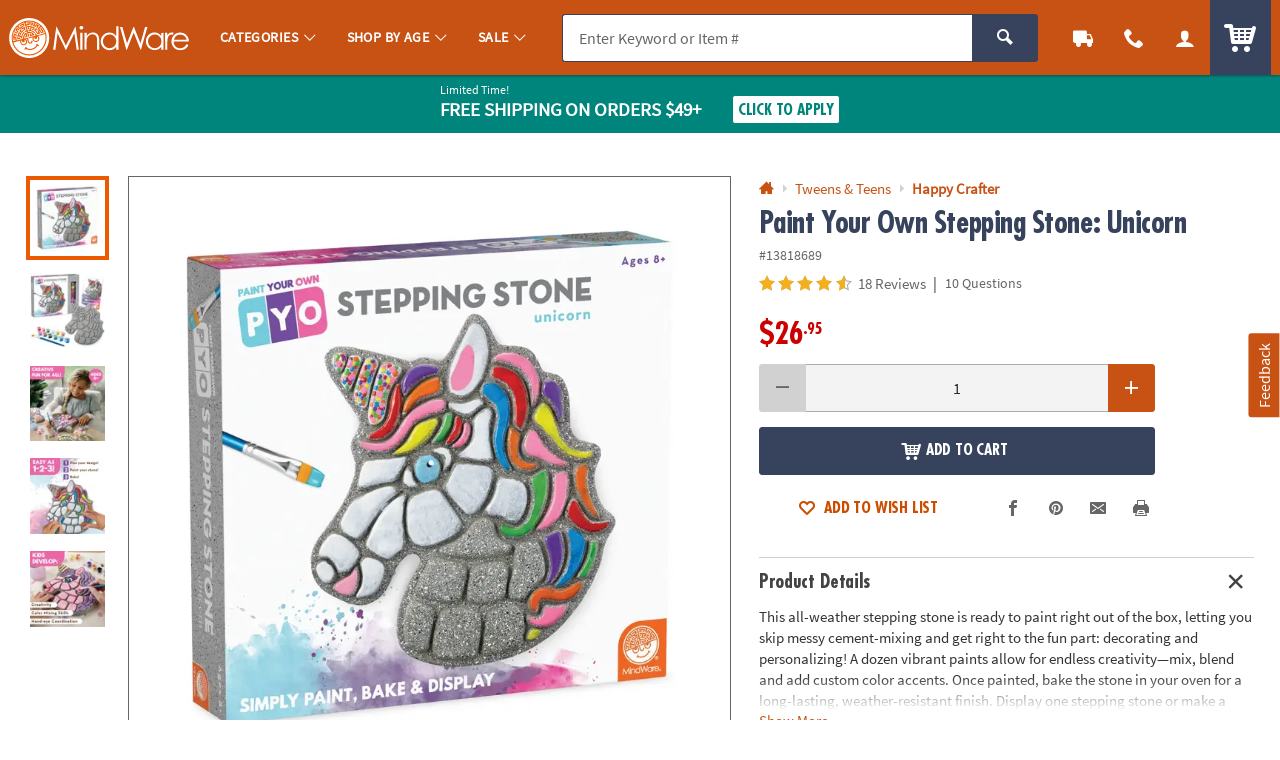

--- FILE ---
content_type: text/html;charset=UTF-8
request_url: https://www.mindware.orientaltrading.com/web/browse/product/13818689/questions?keyword=&filter=&originalkeyword=&categoryId=555726&rd=&searchTarget=
body_size: 3277
content:

      <script>
        window.utag_data.domo = {"pinball":1,"arigato":false};
        console.log("Domo Arigato:", window.utag_data.domo);
      </script>
    











































<div class="js_load_turnto">

    <!--Q & A-->
    
        
            
                <div id="pdp_questions" class="c_pdp_page_section u_bdrT u_padVXXS@desktop">
                    <h2 class="o_hL u_txtGray5 u_lhf">
                        <a href="#" class="u_a p_toggler u_pointer u_block u_relative u_padVS u_padVM@mobile u_padRL@mobile" data-parent=".c_pdp_page_section" data-target=".c_pdp_page_section_content">                                
                            <span class="u_align_middle">
                                Questions &amp; Answers
                            </span>
                            <span class="p_toggler_hide c_qna_highlight u_align_middle u_padLXS">
                            
                                
                                    
                                
                                
                            
                                <span class="u_font4 u_txtGray4 u_align_middle u_txtS u_nowrap u_show@mobile">6 Questions</span>
                            </span>
                            <span class="u_absoluteR u_absolute_centerY u_marRXS">
                                <span class="icon_plus3 p_toggler_off" aria-hidden="true"></span>
                                <span class="icon_cross2 p_toggler_on u_none" aria-hidden="true"></span>
                            </span>
                        </a>
                    </h2>
                    <div class="c_pdp_page_section_content u_padTS u_marBL u_none">
                        



























                        <div id="questions_and_answers" data-likeQuestionURL="/web/reviews/likeQuestion"
                        data-dislikeQuestionURL="/dislikeQuestion" data-likeAnswerURL="/web/reviews/likeAnswer"
                        data-dislikeAnswerURL="/dislikeAnswer">
                    
                        <form id="new_question_form" aria-live="polite" method="post" class="p_fl_form p_add_question_form p_sort_questions"
                            action="/paint-your-own-stepping-stone-unicorn-a2-13818689/customer_questions_and_answers.fltr" data-cm_cat="QA_SUBMITTED">
                            <div class="p_question_response"></div>
                            <input type="hidden" class="user_ip" name="user_ip" value="10.241.4.204" />
                            <input type="hidden" name="OTC_CSRFTOKEN" value="8FCA-DXEJ-YZX3-XC3X-8TSY-DB6Z-B8FH-OMDN" />
                            <input type="hidden" class="sku_num" name="sku" value="13818689" />
                            <input type="hidden" name="pg" value="" />
                            <input type="hidden" name="total_questions" value="10" />
                            <input type="hidden" name="cm_cat" value="QA_SUBMITTED" />
                            <input type="hidden" class="c_customer_id" name="customer_id" value="" />
                            <input type="hidden" class="c_customer_info c_customer_info_fname" name="customer_first_name"
                                value="">
                            <input type="hidden" class="c_customer_info c_customer_info_lname" name="customer_last_name"
                                value="">
                            <input type="hidden" class="c_customer_info c_customer_info_email" name="customer_email" value="">
                            <input type="hidden" name="error" value="false" />
                            <input type="hidden" name="question" value="" />
                            
                            <input type="hidden" name="keyword" value="" />
                            <input type="hidden" name="filter" value="" />
                            <input type="hidden" name="originalkeyword" value="" />
                            <input type="hidden" name="categoryId" value="555726" />
                            <input type="hidden" name="rd" value="" />
                            <input type="hidden" name="searchTarget" value="" />
                            <div class="u_marBXS">
                                <div class="o_input_group">
                                    <div class="o_input o_inputM o_input_dark  p_fl o_input_iconR p_clearable">
                                        <label for="new_question">Your Question</label>
                                        
                                        
                                        <input class="o_control p_search_questions" name="new_question" id="new_question" type="text"
                                            value="" placeholder="Your Question" data-searched=""
                                            data-url="/web/browse/product/13818689/questions/search">

                                         
                                       <button type="button" class="o_input_icon o_btnNaked p_input_clear"
                                            aria-label="Clear Question" aria-controls="new_question">
                                            <span class="icon_cross2" aria-hidden="true"></span>
                                            </button>
                                    </div>
                                </div>
                    
                                <div class="u_marTXXS u_txtFine u_txtGray4">
                    
                                    <div class="p_question_add u_txtFine u_none">
                                        <div class="u_txtGray6 p_sub_message u_marBXS">Your question may be sent to fellow customers so ask
                                            as
                                            if you were asking a friend. Do not include HTML, links, references to other brands, pricing or
                                            contact info.</div>
                                        <div class="p_sub_error u_marBXS u_none u_padXS u_bgDanger u_txtWhite u_bold"></div>
                                        <div class="u_txtGray6 u_marBS">
                                            By submitting a question, you agree to our <a href="#" class="u_a p_slidal"
                                                data-url="/rest/content/mw/main/pdp/question_terms_and_conditions"><u>Terms
                                                    &amp; Conditions</u></a>
                                        </div>
                                    </div>
                                </div>
                            </div>
                    
                            <div class="p_question_no_add">
                                <div id="question_result_filters"
                                    class=" u_marBS u_padBXS@desktop u_padBXS@tablet u_padVS@mobile u_bdrB u_relative">
                                    <span
                                        class="u_txtFine u_uppercase u_font4 u_bold u_absolute_centerY u_absoluteL u_relative@mobileS u_block@mobile">
                                        10 questions
                                    </span>
                                    <div class="o_select o_selectS p_fl u_inline_block u_block@mobileS u_floatR u_no_float@mobileS">
                                        <label for="sort_questions">Sort By</label>
                                        <select class="o_control p_sort_questions" id="sort_questions" name="sort" data-phreplace="Sort By"
                                            data-cm_cat="QA_SORT_BY">
                                            
                                                <option value="MOST_COMMON_QUESTION" 
                                                    selected="selected">Most Common Question</option>
                                            
                                                <option value="MOST_RECENT_QUESTION" >Most Recent Question</option>
                                            
                                                <option value="MOST_ANSWERS" >Most Answers</option>
                                            
                                                <option value="OLDEST_QUESTION" >Oldest Question</option>
                                            
                                                <option value="FEWEST_ANSWER" >Fewest Answers</option>
                                            
                                                <option value="OLDEST_ANSWER" >Oldest Answer</option>
                                            
                                        </select>
                                    </div>
                                    <span class="u_clearfix"></span>
                                </div>
                            </div>
                    
                            <!-- for Accessibility -->
                            <button type="submit" class="u_sr_only">Submit</button>
                    
                        </form>
                    
                        <div id="question_results" class="u_none u_padBL">
                            <!-- Container for searched results -->
                        </div>
                    
                    
                        <!-- question list changes started -->
                        <div id="question_list" class="u_padBL">
                            
                                <div class="c_question u_bdrB u_padVM u_flex u_block@mobile u_marBS"
                                    data-questionid="8336404">
                                    <div class="c_question_like u_flex_grow_none u_floatL@mobile u_w_20@mobile u_padTXXS">
                    
                                        <button type="button"
                                            class="o_btn o_btnL o_btnLike u_block u_txt_center p_like p_like_question u_mw_100@mobile"
                                            data-questionid="8336404&sku=13818689"
                                            aria-pressed="false">
                                            <span class="u_block icon_thumbs-up3 u_marBXXS" aria-hidden="true"></span>
                                            <span class="p_like_count u_block">
                                                1
                                                </span>
                                        </button>
                    
                                    </div>
                    
                                    <div class="c_question_details u_flex_grow_1 u_padLS@destkop u_padLXS@tablet">
                    
                                        <div class="u_floatL@mobile u_w_80@mobile">
                                            <div class="c_question_text u_txtGray5 o_hL o_hM@mobile u_marBXS">I have 4 PYO pieces I got for my kids this summer.  They LOVE them, but I misplaced the baking directions.  Any way I can get a copy?</div>
                                            <div class="c_question_user u_txtXXS u_marBS u_txtGray4"> |
                                                <span class="u_italic">August 15th, 2024</span></div>
                                        </div>
                    
                                        
                                        <div class="c_answer_response u_none"></div>
                    
                                        <form class="c_answer_question p_fl_form js_answer_question_8336404 u_none"
                                            action="/web/reviews/submitAnswer"
                                            data-url="/web/browse/product/13818689/review/staticcontent/answer_confirm"
                                            style="display:none;">
                                            <input type="hidden" class="user_ip" name="user_ip" value="10.241.4.204" />
                                            <input type="hidden" name="question_id" value="8336404" />
                    
                                            <input type="hidden" class="c_customer_id" name="customer_id" value="" />
                                            <input type="hidden" class="c_customer_info c_customer_info_fname" name="customer_first_name"
                                                value="">
                                            <input type="hidden" class="c_customer_info c_customer_info_lname" name="customer_last_name"
                                                value="">
                                            <input type="hidden" class="c_customer_info c_customer_info_email" name="customer_email"
                                                value="">
                    
                                            <input type="hidden" name="error" value="false" />
                    
                                            <div class="o_input o_inputM o_input_dark u_marBS p_fl p_maxlength" data-maxcount="500"
                                                data-maxmessage="500 Character Max">
                                                <label for="answer_0">Your Answer</label>
                                                <textarea class="o_control" style="resize: none; min-height: 10em; height: 150px;"
                                                    maxlength="500" type="text" id="answer_0" name="answer"
                                                    placeholder="Your Answer"></textarea>
                                                <div class="p_maxlength_message u_floatR" style="margin-top: 1px">500 Character Max</div>
                                            </div>
                    
                                            <div class="o_grid o_grid__col2 o_grid__col1@mobile o_grid__gapS u_w_100">
                                                <div>
                                                    <div class="u_txtFine">Do not include HTML, links, references to other stores, pricing
                                                        or contact info.</div>
                                                </div>
                                                <div>
                                                    <button type="submit"
                                                        class="c_answer_submit o_btn o_btn__in u_w_100@mobile o_btnColor1 o_btnS u_floatR@desktop u_floatR@tablet u_no_float u_marBS@mobile">Submit</button>
                                                    <button type="button"
                                                        class="c_answer_cancel o_btn o_btn__in u_w_100@mobile o_btnColor1KO o_btnS u_floatR@desktop u_floatR@tablet u_no_float u_marRXS@desktop u_marRXS@tablet p_toggler"
                                                        data-target=".js_answer_question_8336404">Cancel</button>
                                                </div>
                                            </div>
                                        </form>
                    
                    
                                        <div class="c_answer_interact js_answer_question_8336404">
                                            <button type="button"
                                                class="o_btn o_btn__in u_w_100@mobile o_btnS o_btnColor1 u_marRXS u_marBS@mobile p_toggler"
                                                data-target=".js_answer_question_8336404">
                                                <span class="o_btn__iconL icon_pencil2" aria-hidden="true"></span> Add Your Answer
                                            </button>
                                        </div>
                    
                                        <span class="u_clearfix"></span>
                    
                                    </div>
                    
                                </div>
                    
                            
                                <div class="c_question u_bdrB u_padVM u_flex u_block@mobile u_marBS"
                                    data-questionid="6728691">
                                    <div class="c_question_like u_flex_grow_none u_floatL@mobile u_w_20@mobile u_padTXXS">
                    
                                        <button type="button"
                                            class="o_btn o_btnL o_btnLike u_block u_txt_center p_like p_like_question u_mw_100@mobile"
                                            data-questionid="6728691&sku=13818689"
                                            aria-pressed="false">
                                            <span class="u_block icon_thumbs-up3 u_marBXXS" aria-hidden="true"></span>
                                            <span class="p_like_count u_block">
                                                1
                                                </span>
                                        </button>
                    
                                    </div>
                    
                                    <div class="c_question_details u_flex_grow_1 u_padLS@destkop u_padLXS@tablet">
                    
                                        <div class="u_floatL@mobile u_w_80@mobile">
                                            <div class="c_question_text u_txtGray5 o_hL o_hM@mobile u_marBXS">Why did my stepping stones (6) and statues (2) crumble after one winter?</div>
                                            <div class="c_question_user u_txtXXS u_marBS u_txtGray4">Linda Q. |
                                                <span class="u_italic">April 9th, 2022</span></div>
                                        </div>
                    
                                        
                                        <div class="c_answer_response u_none"></div>
                    
                                        <form class="c_answer_question p_fl_form js_answer_question_6728691 u_none"
                                            action="/web/reviews/submitAnswer"
                                            data-url="/web/browse/product/13818689/review/staticcontent/answer_confirm"
                                            style="display:none;">
                                            <input type="hidden" class="user_ip" name="user_ip" value="10.241.4.204" />
                                            <input type="hidden" name="question_id" value="6728691" />
                    
                                            <input type="hidden" class="c_customer_id" name="customer_id" value="" />
                                            <input type="hidden" class="c_customer_info c_customer_info_fname" name="customer_first_name"
                                                value="">
                                            <input type="hidden" class="c_customer_info c_customer_info_lname" name="customer_last_name"
                                                value="">
                                            <input type="hidden" class="c_customer_info c_customer_info_email" name="customer_email"
                                                value="">
                    
                                            <input type="hidden" name="error" value="false" />
                    
                                            <div class="o_input o_inputM o_input_dark u_marBS p_fl p_maxlength" data-maxcount="500"
                                                data-maxmessage="500 Character Max">
                                                <label for="answer_1">Your Answer</label>
                                                <textarea class="o_control" style="resize: none; min-height: 10em; height: 150px;"
                                                    maxlength="500" type="text" id="answer_1" name="answer"
                                                    placeholder="Your Answer"></textarea>
                                                <div class="p_maxlength_message u_floatR" style="margin-top: 1px">500 Character Max</div>
                                            </div>
                    
                                            <div class="o_grid o_grid__col2 o_grid__col1@mobile o_grid__gapS u_w_100">
                                                <div>
                                                    <div class="u_txtFine">Do not include HTML, links, references to other stores, pricing
                                                        or contact info.</div>
                                                </div>
                                                <div>
                                                    <button type="submit"
                                                        class="c_answer_submit o_btn o_btn__in u_w_100@mobile o_btnColor1 o_btnS u_floatR@desktop u_floatR@tablet u_no_float u_marBS@mobile">Submit</button>
                                                    <button type="button"
                                                        class="c_answer_cancel o_btn o_btn__in u_w_100@mobile o_btnColor1KO o_btnS u_floatR@desktop u_floatR@tablet u_no_float u_marRXS@desktop u_marRXS@tablet p_toggler"
                                                        data-target=".js_answer_question_6728691">Cancel</button>
                                                </div>
                                            </div>
                                        </form>
                    
                    
                                        <div class="c_answer_interact js_answer_question_6728691">
                                            <button type="button"
                                                class="o_btn o_btn__in u_w_100@mobile o_btnS o_btnColor1 u_marRXS u_marBS@mobile p_toggler"
                                                data-target=".js_answer_question_6728691">
                                                <span class="o_btn__iconL icon_pencil2" aria-hidden="true"></span> Add Your Answer
                                            </button>
                                        </div>
                    
                                        <span class="u_clearfix"></span>
                    
                                    </div>
                    
                                </div>
                    
                            
                                <div class="c_question u_bdrB u_padVM u_flex u_block@mobile u_marBS"
                                    data-questionid="4929990">
                                    <div class="c_question_like u_flex_grow_none u_floatL@mobile u_w_20@mobile u_padTXXS">
                    
                                        <button type="button"
                                            class="o_btn o_btnL o_btnLike u_block u_txt_center p_like p_like_question u_mw_100@mobile"
                                            data-questionid="4929990&sku=13818689"
                                            aria-pressed="false">
                                            <span class="u_block icon_thumbs-up3 u_marBXXS" aria-hidden="true"></span>
                                            <span class="p_like_count u_block">
                                                1
                                                </span>
                                        </button>
                    
                                    </div>
                    
                                    <div class="c_question_details u_flex_grow_1 u_padLS@destkop u_padLXS@tablet">
                    
                                        <div class="u_floatL@mobile u_w_80@mobile">
                                            <div class="c_question_text u_txtGray5 o_hL o_hM@mobile u_marBXS">Hw much does the Paint your own Unicorn stepping stone weigh?</div>
                                            <div class="c_question_user u_txtXXS u_marBS u_txtGray4">FREDA |
                                                <span class="u_italic">May 26th, 2020</span></div>
                                        </div>
                    
                                        
                                            <!-- Answer list starts here -->
                                            <ul class="c_answer_list u_marBS u_padLS@mobile"
                                                data-answer_total="1" data-answer_max="10">
                                                
                                                    <li class="c_answer u_flex u_w_100 u_bdrL u_bdrHighlight u_padTXS c_answer_favorite u_bdrThicker u_marBS"
                                                        data-questionID="4929990" data-answerID="7260210"
                                                        data-isLast="">
                    
                    
                    
                                                        <div class="c_answer_like u_flex_grow_none u_padTXXS">
                                                            <button type="button"
                                                                class="o_btn o_btnM o_btnLike u_txt_center p_like p_like_answer"
                                                                aria-pressed="false"
                                                                data-answerid="7260210&sku=13818689&isBestAnswer=true">
                                                                <span class="o_icon_off u_block icon_heart4 u_marBXXS" aria-hidden="true"></span>
                                                                <span class="o_icon_on u_block icon_heart3 u_marBXXS" aria-hidden="true"></span>
                    
                                                                <span class="p_like_count u_block u_bold">
                                                                    1</span>
                                                            </button>
                                                        </div>
                    
                                                        <div class="c_answer_details u_flex_grow_1 u_padLS">
                                                            <div class="c_answer_text u_marBXS">
                                                                <!-- ANSWER ID: 3; -->
                    
                                                                <span class="u_bold u_inline_block u_txtS u_txtXXS@mobile u_padRXS">
                                                                    BEST ANSWER:
                                                                </span>
                    
                                                                The item weighs 4.1 pounds.
                                                            </div>
                    
                                                            <!-- Answered user info starts. -->
                                                            
                                                                
                                                                
                                                                    <div class="c_answer_user u_marBXS">
                                                                        <div class="u_inline_block u_align_middle">
                                                                            <div class="c_staff_name u_txtXS">
                                                                                Staff</div>
                                                                            <div class="c_staff_details u_txtXXS u_italic">
                                                                                May 27th, 2020</div>
                                                                        </div>
                                                                        <div class="u_inline_block u_align_middle u_marLS">
                                                                            <div
                                                                                class="u_bgGray6 u_padHXS u_padVXXS u_txtFine u_bold u_txtWhite u_radiusS u_uppercase">
                                                                                Staff
                                                                            </div>
                                                                        </div>
                                                                    </div>
                                                                
                                                            
                                                        </div>
                                                    </li>
                                                
                                            </ul>
                                            
                                            <!-- Answer list ends here -->
                                        
                                        <div class="c_answer_response u_none"></div>
                    
                                        <form class="c_answer_question p_fl_form js_answer_question_4929990 u_none"
                                            action="/web/reviews/submitAnswer"
                                            data-url="/web/browse/product/13818689/review/staticcontent/answer_confirm"
                                            style="display:none;">
                                            <input type="hidden" class="user_ip" name="user_ip" value="10.241.4.204" />
                                            <input type="hidden" name="question_id" value="4929990" />
                    
                                            <input type="hidden" class="c_customer_id" name="customer_id" value="" />
                                            <input type="hidden" class="c_customer_info c_customer_info_fname" name="customer_first_name"
                                                value="">
                                            <input type="hidden" class="c_customer_info c_customer_info_lname" name="customer_last_name"
                                                value="">
                                            <input type="hidden" class="c_customer_info c_customer_info_email" name="customer_email"
                                                value="">
                    
                                            <input type="hidden" name="error" value="false" />
                    
                                            <div class="o_input o_inputM o_input_dark u_marBS p_fl p_maxlength" data-maxcount="500"
                                                data-maxmessage="500 Character Max">
                                                <label for="answer_2">Your Answer</label>
                                                <textarea class="o_control" style="resize: none; min-height: 10em; height: 150px;"
                                                    maxlength="500" type="text" id="answer_2" name="answer"
                                                    placeholder="Your Answer"></textarea>
                                                <div class="p_maxlength_message u_floatR" style="margin-top: 1px">500 Character Max</div>
                                            </div>
                    
                                            <div class="o_grid o_grid__col2 o_grid__col1@mobile o_grid__gapS u_w_100">
                                                <div>
                                                    <div class="u_txtFine">Do not include HTML, links, references to other stores, pricing
                                                        or contact info.</div>
                                                </div>
                                                <div>
                                                    <button type="submit"
                                                        class="c_answer_submit o_btn o_btn__in u_w_100@mobile o_btnColor1 o_btnS u_floatR@desktop u_floatR@tablet u_no_float u_marBS@mobile">Submit</button>
                                                    <button type="button"
                                                        class="c_answer_cancel o_btn o_btn__in u_w_100@mobile o_btnColor1KO o_btnS u_floatR@desktop u_floatR@tablet u_no_float u_marRXS@desktop u_marRXS@tablet p_toggler"
                                                        data-target=".js_answer_question_4929990">Cancel</button>
                                                </div>
                                            </div>
                                        </form>
                    
                    
                                        <div class="c_answer_interact js_answer_question_4929990">
                                            <button type="button"
                                                class="o_btn o_btn__in u_w_100@mobile o_btnS o_btnColor1 u_marRXS u_marBS@mobile p_toggler"
                                                data-target=".js_answer_question_4929990">
                                                <span class="o_btn__iconL icon_pencil2" aria-hidden="true"></span> Add Your Answer
                                            </button>
                                        </div>
                    
                                        <span class="u_clearfix"></span>
                    
                                    </div>
                    
                                </div>
                    
                            
                                <div class="c_question u_bdrB u_padVM u_flex u_block@mobile u_marBS"
                                    data-questionid="8609208">
                                    <div class="c_question_like u_flex_grow_none u_floatL@mobile u_w_20@mobile u_padTXXS">
                    
                                        <button type="button"
                                            class="o_btn o_btnL o_btnLike u_block u_txt_center p_like p_like_question u_mw_100@mobile"
                                            data-questionid="8609208&sku=13818689"
                                            aria-pressed="false">
                                            <span class="u_block icon_thumbs-up3 u_marBXXS" aria-hidden="true"></span>
                                            <span class="p_like_count u_block">
                                                1
                                                </span>
                                        </button>
                    
                                    </div>
                    
                                    <div class="c_question_details u_flex_grow_1 u_padLS@destkop u_padLXS@tablet">
                    
                                        <div class="u_floatL@mobile u_w_80@mobile">
                                            <div class="c_question_text u_txtGray5 o_hL o_hM@mobile u_marBXS">After painting can you wait 6 days before baking?</div>
                                            <div class="c_question_user u_txtXXS u_marBS u_txtGray4"> |
                                                <span class="u_italic">March 2nd, 2025</span></div>
                                        </div>
                    
                                        
                                            <!-- Answer list starts here -->
                                            <ul class="c_answer_list u_marBS u_padLS@mobile"
                                                data-answer_total="1" data-answer_max="10">
                                                
                                                    <li class="c_answer u_flex u_w_100 u_bdrL u_bdrHighlight u_padTXS c_answer_favorite u_bdrThicker u_marBS"
                                                        data-questionID="8609208" data-answerID="12394259"
                                                        data-isLast="">
                    
                    
                    
                                                        <div class="c_answer_like u_flex_grow_none u_padTXXS">
                                                            <button type="button"
                                                                class="o_btn o_btnM o_btnLike u_txt_center p_like p_like_answer"
                                                                aria-pressed="false"
                                                                data-answerid="12394259&sku=13818689&isBestAnswer=true">
                                                                <span class="o_icon_off u_block icon_heart4 u_marBXXS" aria-hidden="true"></span>
                                                                <span class="o_icon_on u_block icon_heart3 u_marBXXS" aria-hidden="true"></span>
                    
                                                                <span class="p_like_count u_block u_bold">
                                                                    1</span>
                                                            </button>
                                                        </div>
                    
                                                        <div class="c_answer_details u_flex_grow_1 u_padLS">
                                                            <div class="c_answer_text u_marBXS">
                                                                <!-- ANSWER ID: 3; -->
                    
                                                                <span class="u_bold u_inline_block u_txtS u_txtXXS@mobile u_padRXS">
                                                                    BEST ANSWER:
                                                                </span>
                    
                                                                Yes, you can wait and bake at a later time.
                                                            </div>
                    
                                                            <!-- Answered user info starts. -->
                                                            
                                                                
                                                                
                                                                    <div class="c_answer_user u_marBXS">
                                                                        <div class="u_inline_block u_align_middle">
                                                                            <div class="c_staff_name u_txtXS">
                                                                                Staff</div>
                                                                            <div class="c_staff_details u_txtXXS u_italic">
                                                                                March 3rd, 2025</div>
                                                                        </div>
                                                                        <div class="u_inline_block u_align_middle u_marLS">
                                                                            <div
                                                                                class="u_bgGray6 u_padHXS u_padVXXS u_txtFine u_bold u_txtWhite u_radiusS u_uppercase">
                                                                                Staff
                                                                            </div>
                                                                        </div>
                                                                    </div>
                                                                
                                                            
                                                        </div>
                                                    </li>
                                                
                                            </ul>
                                            
                                            <!-- Answer list ends here -->
                                        
                                        <div class="c_answer_response u_none"></div>
                    
                                        <form class="c_answer_question p_fl_form js_answer_question_8609208 u_none"
                                            action="/web/reviews/submitAnswer"
                                            data-url="/web/browse/product/13818689/review/staticcontent/answer_confirm"
                                            style="display:none;">
                                            <input type="hidden" class="user_ip" name="user_ip" value="10.241.4.204" />
                                            <input type="hidden" name="question_id" value="8609208" />
                    
                                            <input type="hidden" class="c_customer_id" name="customer_id" value="" />
                                            <input type="hidden" class="c_customer_info c_customer_info_fname" name="customer_first_name"
                                                value="">
                                            <input type="hidden" class="c_customer_info c_customer_info_lname" name="customer_last_name"
                                                value="">
                                            <input type="hidden" class="c_customer_info c_customer_info_email" name="customer_email"
                                                value="">
                    
                                            <input type="hidden" name="error" value="false" />
                    
                                            <div class="o_input o_inputM o_input_dark u_marBS p_fl p_maxlength" data-maxcount="500"
                                                data-maxmessage="500 Character Max">
                                                <label for="answer_3">Your Answer</label>
                                                <textarea class="o_control" style="resize: none; min-height: 10em; height: 150px;"
                                                    maxlength="500" type="text" id="answer_3" name="answer"
                                                    placeholder="Your Answer"></textarea>
                                                <div class="p_maxlength_message u_floatR" style="margin-top: 1px">500 Character Max</div>
                                            </div>
                    
                                            <div class="o_grid o_grid__col2 o_grid__col1@mobile o_grid__gapS u_w_100">
                                                <div>
                                                    <div class="u_txtFine">Do not include HTML, links, references to other stores, pricing
                                                        or contact info.</div>
                                                </div>
                                                <div>
                                                    <button type="submit"
                                                        class="c_answer_submit o_btn o_btn__in u_w_100@mobile o_btnColor1 o_btnS u_floatR@desktop u_floatR@tablet u_no_float u_marBS@mobile">Submit</button>
                                                    <button type="button"
                                                        class="c_answer_cancel o_btn o_btn__in u_w_100@mobile o_btnColor1KO o_btnS u_floatR@desktop u_floatR@tablet u_no_float u_marRXS@desktop u_marRXS@tablet p_toggler"
                                                        data-target=".js_answer_question_8609208">Cancel</button>
                                                </div>
                                            </div>
                                        </form>
                    
                    
                                        <div class="c_answer_interact js_answer_question_8609208">
                                            <button type="button"
                                                class="o_btn o_btn__in u_w_100@mobile o_btnS o_btnColor1 u_marRXS u_marBS@mobile p_toggler"
                                                data-target=".js_answer_question_8609208">
                                                <span class="o_btn__iconL icon_pencil2" aria-hidden="true"></span> Add Your Answer
                                            </button>
                                        </div>
                    
                                        <span class="u_clearfix"></span>
                    
                                    </div>
                    
                                </div>
                    
                            
                                <div class="c_question u_bdrB u_padVM u_flex u_block@mobile u_marBS"
                                    data-questionid="8248774">
                                    <div class="c_question_like u_flex_grow_none u_floatL@mobile u_w_20@mobile u_padTXXS">
                    
                                        <button type="button"
                                            class="o_btn o_btnL o_btnLike u_block u_txt_center p_like p_like_question u_mw_100@mobile"
                                            data-questionid="8248774&sku=13818689"
                                            aria-pressed="false">
                                            <span class="u_block icon_thumbs-up3 u_marBXXS" aria-hidden="true"></span>
                                            <span class="p_like_count u_block">
                                                1
                                                </span>
                                        </button>
                    
                                    </div>
                    
                                    <div class="c_question_details u_flex_grow_1 u_padLS@destkop u_padLXS@tablet">
                    
                                        <div class="u_floatL@mobile u_w_80@mobile">
                                            <div class="c_question_text u_txtGray5 o_hL o_hM@mobile u_marBXS">Is the paint washable?</div>
                                            <div class="c_question_user u_txtXXS u_marBS u_txtGray4"> |
                                                <span class="u_italic">June 15th, 2024</span></div>
                                        </div>
                    
                                        
                                        <div class="c_answer_response u_none"></div>
                    
                                        <form class="c_answer_question p_fl_form js_answer_question_8248774 u_none"
                                            action="/web/reviews/submitAnswer"
                                            data-url="/web/browse/product/13818689/review/staticcontent/answer_confirm"
                                            style="display:none;">
                                            <input type="hidden" class="user_ip" name="user_ip" value="10.241.4.204" />
                                            <input type="hidden" name="question_id" value="8248774" />
                    
                                            <input type="hidden" class="c_customer_id" name="customer_id" value="" />
                                            <input type="hidden" class="c_customer_info c_customer_info_fname" name="customer_first_name"
                                                value="">
                                            <input type="hidden" class="c_customer_info c_customer_info_lname" name="customer_last_name"
                                                value="">
                                            <input type="hidden" class="c_customer_info c_customer_info_email" name="customer_email"
                                                value="">
                    
                                            <input type="hidden" name="error" value="false" />
                    
                                            <div class="o_input o_inputM o_input_dark u_marBS p_fl p_maxlength" data-maxcount="500"
                                                data-maxmessage="500 Character Max">
                                                <label for="answer_4">Your Answer</label>
                                                <textarea class="o_control" style="resize: none; min-height: 10em; height: 150px;"
                                                    maxlength="500" type="text" id="answer_4" name="answer"
                                                    placeholder="Your Answer"></textarea>
                                                <div class="p_maxlength_message u_floatR" style="margin-top: 1px">500 Character Max</div>
                                            </div>
                    
                                            <div class="o_grid o_grid__col2 o_grid__col1@mobile o_grid__gapS u_w_100">
                                                <div>
                                                    <div class="u_txtFine">Do not include HTML, links, references to other stores, pricing
                                                        or contact info.</div>
                                                </div>
                                                <div>
                                                    <button type="submit"
                                                        class="c_answer_submit o_btn o_btn__in u_w_100@mobile o_btnColor1 o_btnS u_floatR@desktop u_floatR@tablet u_no_float u_marBS@mobile">Submit</button>
                                                    <button type="button"
                                                        class="c_answer_cancel o_btn o_btn__in u_w_100@mobile o_btnColor1KO o_btnS u_floatR@desktop u_floatR@tablet u_no_float u_marRXS@desktop u_marRXS@tablet p_toggler"
                                                        data-target=".js_answer_question_8248774">Cancel</button>
                                                </div>
                                            </div>
                                        </form>
                    
                    
                                        <div class="c_answer_interact js_answer_question_8248774">
                                            <button type="button"
                                                class="o_btn o_btn__in u_w_100@mobile o_btnS o_btnColor1 u_marRXS u_marBS@mobile p_toggler"
                                                data-target=".js_answer_question_8248774">
                                                <span class="o_btn__iconL icon_pencil2" aria-hidden="true"></span> Add Your Answer
                                            </button>
                                        </div>
                    
                                        <span class="u_clearfix"></span>
                    
                                    </div>
                    
                                </div>
                    
                            
                                <div class="c_question u_bdrB u_padVM u_flex u_block@mobile u_marBS"
                                    data-questionid="6488284">
                                    <div class="c_question_like u_flex_grow_none u_floatL@mobile u_w_20@mobile u_padTXXS">
                    
                                        <button type="button"
                                            class="o_btn o_btnL o_btnLike u_block u_txt_center p_like p_like_question u_mw_100@mobile"
                                            data-questionid="6488284&sku=13818689"
                                            aria-pressed="false">
                                            <span class="u_block icon_thumbs-up3 u_marBXXS" aria-hidden="true"></span>
                                            <span class="p_like_count u_block">
                                                1
                                                </span>
                                        </button>
                    
                                    </div>
                    
                                    <div class="c_question_details u_flex_grow_1 u_padLS@destkop u_padLXS@tablet">
                    
                                        <div class="u_floatL@mobile u_w_80@mobile">
                                            <div class="c_question_text u_txtGray5 o_hL o_hM@mobile u_marBXS">Is there a glaze for this?</div>
                                            <div class="c_question_user u_txtXXS u_marBS u_txtGray4"> |
                                                <span class="u_italic">December 25th, 2021</span></div>
                                        </div>
                    
                                        
                                            <!-- Answer list starts here -->
                                            <ul class="c_answer_list u_marBS u_padLS@mobile"
                                                data-answer_total="1" data-answer_max="10">
                                                
                                                    <li class="c_answer u_flex u_w_100 u_bdrL u_bdrHighlight u_padTXS c_answer_favorite u_bdrThicker u_marBS"
                                                        data-questionID="6488284" data-answerID="9464610"
                                                        data-isLast="">
                    
                    
                    
                                                        <div class="c_answer_like u_flex_grow_none u_padTXXS">
                                                            <button type="button"
                                                                class="o_btn o_btnM o_btnLike u_txt_center p_like p_like_answer"
                                                                aria-pressed="false"
                                                                data-answerid="9464610&sku=13818689&isBestAnswer=true">
                                                                <span class="o_icon_off u_block icon_heart4 u_marBXXS" aria-hidden="true"></span>
                                                                <span class="o_icon_on u_block icon_heart3 u_marBXXS" aria-hidden="true"></span>
                    
                                                                <span class="p_like_count u_block u_bold">
                                                                    1</span>
                                                            </button>
                                                        </div>
                    
                                                        <div class="c_answer_details u_flex_grow_1 u_padLS">
                                                            <div class="c_answer_text u_marBXS">
                                                                <!-- ANSWER ID: 3; -->
                    
                                                                <span class="u_bold u_inline_block u_txtS u_txtXXS@mobile u_padRXS">
                                                                    BEST ANSWER:
                                                                </span>
                    
                                                                Baking the painted stone will give the paints their all-weather shiny finish. No additional glaze is needed.
                                                            </div>
                    
                                                            <!-- Answered user info starts. -->
                                                            
                                                                
                                                                
                                                                    <div class="c_answer_user u_marBXS">
                                                                        <div class="u_inline_block u_align_middle">
                                                                            <div class="c_staff_name u_txtXS">
                                                                                Staff</div>
                                                                            <div class="c_staff_details u_txtXXS u_italic">
                                                                                December 27th, 2021</div>
                                                                        </div>
                                                                        <div class="u_inline_block u_align_middle u_marLS">
                                                                            <div
                                                                                class="u_bgGray6 u_padHXS u_padVXXS u_txtFine u_bold u_txtWhite u_radiusS u_uppercase">
                                                                                Staff
                                                                            </div>
                                                                        </div>
                                                                    </div>
                                                                
                                                            
                                                        </div>
                                                    </li>
                                                
                                            </ul>
                                            
                                            <!-- Answer list ends here -->
                                        
                                        <div class="c_answer_response u_none"></div>
                    
                                        <form class="c_answer_question p_fl_form js_answer_question_6488284 u_none"
                                            action="/web/reviews/submitAnswer"
                                            data-url="/web/browse/product/13818689/review/staticcontent/answer_confirm"
                                            style="display:none;">
                                            <input type="hidden" class="user_ip" name="user_ip" value="10.241.4.204" />
                                            <input type="hidden" name="question_id" value="6488284" />
                    
                                            <input type="hidden" class="c_customer_id" name="customer_id" value="" />
                                            <input type="hidden" class="c_customer_info c_customer_info_fname" name="customer_first_name"
                                                value="">
                                            <input type="hidden" class="c_customer_info c_customer_info_lname" name="customer_last_name"
                                                value="">
                                            <input type="hidden" class="c_customer_info c_customer_info_email" name="customer_email"
                                                value="">
                    
                                            <input type="hidden" name="error" value="false" />
                    
                                            <div class="o_input o_inputM o_input_dark u_marBS p_fl p_maxlength" data-maxcount="500"
                                                data-maxmessage="500 Character Max">
                                                <label for="answer_5">Your Answer</label>
                                                <textarea class="o_control" style="resize: none; min-height: 10em; height: 150px;"
                                                    maxlength="500" type="text" id="answer_5" name="answer"
                                                    placeholder="Your Answer"></textarea>
                                                <div class="p_maxlength_message u_floatR" style="margin-top: 1px">500 Character Max</div>
                                            </div>
                    
                                            <div class="o_grid o_grid__col2 o_grid__col1@mobile o_grid__gapS u_w_100">
                                                <div>
                                                    <div class="u_txtFine">Do not include HTML, links, references to other stores, pricing
                                                        or contact info.</div>
                                                </div>
                                                <div>
                                                    <button type="submit"
                                                        class="c_answer_submit o_btn o_btn__in u_w_100@mobile o_btnColor1 o_btnS u_floatR@desktop u_floatR@tablet u_no_float u_marBS@mobile">Submit</button>
                                                    <button type="button"
                                                        class="c_answer_cancel o_btn o_btn__in u_w_100@mobile o_btnColor1KO o_btnS u_floatR@desktop u_floatR@tablet u_no_float u_marRXS@desktop u_marRXS@tablet p_toggler"
                                                        data-target=".js_answer_question_6488284">Cancel</button>
                                                </div>
                                            </div>
                                        </form>
                    
                    
                                        <div class="c_answer_interact js_answer_question_6488284">
                                            <button type="button"
                                                class="o_btn o_btn__in u_w_100@mobile o_btnS o_btnColor1 u_marRXS u_marBS@mobile p_toggler"
                                                data-target=".js_answer_question_6488284">
                                                <span class="o_btn__iconL icon_pencil2" aria-hidden="true"></span> Add Your Answer
                                            </button>
                                        </div>
                    
                                        <span class="u_clearfix"></span>
                    
                                    </div>
                    
                                </div>
                    
                            
                    
                            
                                <a href="/paint-your-own-stepping-stone-unicorn-a2-13818689/customer_questions_and_answers.fltr"
                                    class="u_a u_txtM u_txtColor1 u_bold p_cm_el_clicksku" data-cm_id="PDP_QA"
                                    data-cm_cat="QA_SEE_MORE_QUESTIONS" data-cm_sku="">
                                    See more Questions</a>
                        </div>
                    
                    </div>
                    </div>
                </div>
            
            
    
    
</div>

--- FILE ---
content_type: text/html;charset=UTF-8
request_url: https://www.mindware.orientaltrading.com/web/browse/bundleItems/13818689?parentSku=&recommendationTarget=
body_size: 3620
content:

      <script>
        window.utag_data.domo = {"pinball":1,"arigato":false};
        console.log("Domo Arigato:", window.utag_data.domo);
      </script>
    



















    <div id="bundle_and_save" class="c_pdp_page_section u_bdrT">
        <h2 class="o_hL u_txtGray5 u_lhf">
            <div class="p_toggler u_pointer u_block u_relative u_padVS u_padVM@mobile u_padRL@mobile" data-parent=".c_pdp_page_section" data-target=".c_pdp_page_section_content" tabindex="0">
                <span class="icon_price-tags u_txtPrice u_align_middle" aria-hidden="true"></span>
                <span class="u_align_middle">Buy Any 3 Full Price PYO Garden Stones & Save 15%</span>
                <a href="https://www.mindware.orientaltrading.com/buy-any-3-full-price-pyo-garden-stones-and-save-15-a2-13953680.fltr" class="u_a u_block@mobile u_font4 u_txtXS u_lhtf u_underline u_txtGray4 u_txtColor1_hover u_marLXS">View All 8 Items</a>
                <span class="u_absoluteR u_absolute_centerY u_marRXS">
                    <span class="icon_plus3 p_toggler_off u_none" aria-hidden="true"></span>
                    <span class="icon_cross2 p_toggler_on" aria-hidden="true"></span>
                </span>
            </div>
            
        </h2>

        <div class="c_pdp_page_section_content u_padTS u_marBL">
            <div class="p_slide_container p_slide_pagination u_padBS">
                <div class="p_slide_left">
                    <a href="#" class="u_a u_txtXL u_block u_absoluteTL u_w_100 u_h_100" aria-label="Previous">
                        <span class="u_absolute_center icon_arrow-left4" aria-hidden="true"></span>
                    </a>
                </div>
                <div class="p_slide">
                    <div class="p_slide_track p_slide_7@desktopL p_slide_6 p_slide_5@tablet p_slide_2_half@mobile">

                        <!-- BUNDLE LOOP -->
                        


                            
                            
                            
                            
                            
                            

                            
                            



                            <div class="p_slide_item">
                                <div class="c_item_template c_recommended_item u_h_100 u_relative" data-sku="13788394">

                                    <div class="h_top u_h_100">
                                        <a href="/paint-your-own-stone-mosaic-bunny-a2-13788394.fltr?rm=BUNDLE_AND_SAVE&rt=RECOMMENDED_ITEM&rp=1" class="u_a u_block p_hawk_click_item p_cm_el_clicksku" data-cm_id="" data-cm_cat="" data-cm_sku="13788394" data-cm_save="">
                                            <div class="c_item_img u_marBXS">
											    <!-- IMG METHOD -->
<!-- IMG ERROR SRC -   -->
<!-- IMG ERROR REASONS -   -->
<!-- IMG ERROR PRESETS -   -->

<!-- PRINT ERRORS

-->

<picture class="c_item_picture">
	<source data-srcset="https://i.mindware.com/transform/RECOMMENDED_M2/6b6691aa-227a-453f-8fe0-1a2fe5785bf7/Paint_Your_Own_Stone_Mosaic_Bunny" srcset="data:image/svg+xml,%3Csvg%20xmlns%3D%22http%3A//www.w3.org/2000/svg%22%20viewBox%3D%220%200%201%201%22%3E%3C/svg%3E" media="(max-width: 767px) and (min-resolution: 2dppx)"><source data-srcset="https://i.mindware.com/transform/RECOMMENDED_M/6b6691aa-227a-453f-8fe0-1a2fe5785bf7/Paint_Your_Own_Stone_Mosaic_Bunny" srcset="data:image/svg+xml,%3Csvg%20xmlns%3D%22http%3A//www.w3.org/2000/svg%22%20viewBox%3D%220%200%201%201%22%3E%3C/svg%3E" media="(max-width: 767px)"><source data-srcset="https://i.mindware.com/transform/RECOMMENDED_D2/6b6691aa-227a-453f-8fe0-1a2fe5785bf7/Paint_Your_Own_Stone_Mosaic_Bunny" srcset="data:image/svg+xml,%3Csvg%20xmlns%3D%22http%3A//www.w3.org/2000/svg%22%20viewBox%3D%220%200%201%201%22%3E%3C/svg%3E" media="(min-width: 768px) and (min-resolution: 2dppx)"><img class="p_slide_lazy u_block" data-src="https://i.mindware.com/transform/RECOMMENDED_D/6b6691aa-227a-453f-8fe0-1a2fe5785bf7/Paint_Your_Own_Stone_Mosaic_Bunny" src="data:image/svg+xml,%3Csvg%20xmlns%3D%22http%3A//www.w3.org/2000/svg%22%20viewBox%3D%220%200%201%201%22%3E%3C/svg%3E" alt="" role="presentation"data-error_srcs="" data-error_reasons="" data-error_presets="" data-sku="13788394" ></picture>

                                            </div>
                                            <div class="o_hS u_txtXS@mobile u_txtColor2 u_lhf u_marBXXS">Paint Your Own Stone: Mosaic Bunny</div>

                                            
                                                <div class="u_txtS u_txtXS@mobile u_lhf u_marBXS">
                                                    <span class="u_padRXS">1 Piece(s)</span>
                                                </div>
                                                

                                                
                                                    
                                                    
                                                        <div class="u_lhf u_marBXXS">
                                                            <span class="o_hM u_txtPrice">
                                                                $21.95
                                                            </span>
                                                            
                                                        </div>
                                                    
                                                
                                            

                                            
                                                <div class="u_txtS">
                                                    <div class="c_rating u_txt_left " title="4.30/5.0 Stars" aria-label="4.30 out of 5 Stars">
                                                        <div class="c_rating_back u_txtGray3 u_align_middle">
                                                            
                                                            
                                                            <div class="c_rating_front u_txtRating" style="width: 86.00%"></div>
                                                        </div>
                                                        <span class="c_rating_count u_txtFine u_txtGray4 u_align_middle">(17)</span>
                                                    </div>
                                                </div>
                                            

                                        </a>

                                        <!-- SPACER -->
                                        <div class="h_spacer u_invisible u_padBS">
                                            
                                                <div class="c_cta_spacer o_btn o_btnS o_btnXS@mobile o_btnColor1 u_marVXS">&nbsp;</div>
                                                <div class="c_qv_spacer u_hide@mobile">&nbsp;</div>
                                            
                                        </div>
                                    </div>
                                    <!-- BOTTOM -->
                                    <div class="h_bottom u_w_100 u_absoluteBL u_padBS">
                                        
                                            
                                                
                                                    <form class="c_atc_form js_atc_form u_marBXS">

                                                        <!-- <input type="hidden" name="wishlist_id" class="c_atc_wishlist_id" value="" /> -->
                                                        <input type="hidden" name="customer_id" class="c_atc_customer_id" value="" />
                                                        <input type="hidden" name="cart_id" class="c_atc_cart_id" value="" />
                                                        <input type="hidden" name="visitor_id" class="c_atc_visitor_id" value="42806580597" />

                                                        <input type="hidden" name="sku" class="c_atc_sku" value="13788394" />
                                                        <input type="hidden" name="quantity" class="c_atc_quantity" value="1" />
                                                        <input type="hidden" name="name" class="c_atc_name" value="" />
                                                        <input type="hidden" name="uom" class="c_atc_uom" value="" />
                                                        <input type="hidden" name="case" class="c_atc_case" value="" />
                                                        <input type="hidden" name="price" class="c_atc_price" value="21.950" />
                                                        <input type="hidden" name="item_type" class="c_atc_item_type" value="ITEM" />
                                                        

                                                        <input type="hidden" name="stock_status" class="c_atc_stock_status" value="" />
                                                        <input type="hidden" name="rating" class="c_atc_rating" value="4.30" />
                                                        <input type="hidden" name="reviews" class="c_atc_reviews" value="17" />
                                                        <input type="hidden" name="sponsored" class="c_atc_sponsored" value="" />
                                                        <input type="hidden" name="parent_sku" class="c_atc_parent_sku" value="13953680" />
                                                        <input type="hidden" name="parent_name" class="c_atc_parent_name" value="">
                                                        <input type="hidden" name="brand" class="c_atc_brand" value="MW" />
                                                        <input type="hidden" name="category_id" class="c_atc_category_id" value="">
                                                        <input type="hidden" name="category_name" class="c_atc_category_name" value="">
                                                        <input type="hidden" name="item_prefix" class="c_atc_item_prefix" value="" />
                                                        <input type="hidden" name="bundle_capable" class="c_atc_bundle_capable" value="true" />

                                                        <!-- Analytics -->
                                                        <input type="hidden" name="location" class="c_atc_location" value="" />
                                                        <input type="hidden" name="template" class="c_atc_template" value="RECOMMENDED_ITEM" />
                                                        <input type="hidden" name="module" class="c_atc_module" value="BUNDLE_AND_SAVE" />
                                                        <input type="hidden" name="position" class="c_atc_position" value="1" />
                                                        <input type="hidden" name="main_sku" class="c_atc_main_sku" value="" />

                                                        

                                                        <button class="c_atc o_btn o_btnS o_btnXS@mobile o_btnAction c_btnLoading u_marVXS" type="submit" tabindex="" aria-label="Add to Cart">
                                                            <span class="c_loading_icons o_btn__iconL u_txtL u_relative">
                                                                <span class="c_loading_default icon_cart5" aria-hidden="true"></span>
                                                                <span class="c_loading_loading icon_spinner c_icon_spin_steps" aria-hidden="true"></span>
                                                            </span>
                                                            <span class="c_loading_text">Add <span class="u_hide@mobile">to Cart</span></span>
                                                        </button>
                                                    </form>
                                                
                                            
                                            
                                                

                                                    

                                                    <div class="u_hide@mobile u_txt_center">
                                                        <a class="p_slidal u_a u_txtColor1 u_block js_quickview" href="/web/browse/productQuickView?partyThemePack=N&isQv=true&sku=13788394&rm=BUNDLE_AND_SAVE&rt=RECOMMENDED_ITEM&rp=1&recommendation=Recently%2520Viewed&parentSkuName=13953680&pdpBundleSaveFlag=true">
                                                            <span class="icon_popout o_btn__iconL" aria-hidden="true"></span>
                                                            Quick View
                                                        </a>
                                                    </div>

                                                
                                                
                                            
                                        
                                    </div>
                                </div>
                            </div>
                        


                            
                            
                            
                            
                            
                            

                            
                            



                            <div class="p_slide_item">
                                <div class="c_item_template c_recommended_item u_h_100 u_relative" data-sku="14103801">

                                    <div class="h_top u_h_100">
                                        <a href="/paint-your-own-stone-dragon-a2-14103801.fltr?rm=BUNDLE_AND_SAVE&rt=RECOMMENDED_ITEM&rp=2" class="u_a u_block p_hawk_click_item p_cm_el_clicksku" data-cm_id="" data-cm_cat="" data-cm_sku="14103801" data-cm_save="">
                                            <div class="c_item_img u_marBXS">
											    <!-- IMG METHOD -->
<!-- IMG ERROR SRC -   -->
<!-- IMG ERROR REASONS -   -->
<!-- IMG ERROR PRESETS -   -->

<!-- PRINT ERRORS

-->

<picture class="c_item_picture">
	<source data-srcset="https://i.mindware.com/transform/RECOMMENDED_M2/29e21a38-023e-4c49-9815-c3d95bc43c48/Paint_Your_Own_Stone_Dragon" srcset="data:image/svg+xml,%3Csvg%20xmlns%3D%22http%3A//www.w3.org/2000/svg%22%20viewBox%3D%220%200%201%201%22%3E%3C/svg%3E" media="(max-width: 767px) and (min-resolution: 2dppx)"><source data-srcset="https://i.mindware.com/transform/RECOMMENDED_M/29e21a38-023e-4c49-9815-c3d95bc43c48/Paint_Your_Own_Stone_Dragon" srcset="data:image/svg+xml,%3Csvg%20xmlns%3D%22http%3A//www.w3.org/2000/svg%22%20viewBox%3D%220%200%201%201%22%3E%3C/svg%3E" media="(max-width: 767px)"><source data-srcset="https://i.mindware.com/transform/RECOMMENDED_D2/29e21a38-023e-4c49-9815-c3d95bc43c48/Paint_Your_Own_Stone_Dragon" srcset="data:image/svg+xml,%3Csvg%20xmlns%3D%22http%3A//www.w3.org/2000/svg%22%20viewBox%3D%220%200%201%201%22%3E%3C/svg%3E" media="(min-width: 768px) and (min-resolution: 2dppx)"><img class="p_slide_lazy u_block" data-src="https://i.mindware.com/transform/RECOMMENDED_D/29e21a38-023e-4c49-9815-c3d95bc43c48/Paint_Your_Own_Stone_Dragon" src="data:image/svg+xml,%3Csvg%20xmlns%3D%22http%3A//www.w3.org/2000/svg%22%20viewBox%3D%220%200%201%201%22%3E%3C/svg%3E" alt="" role="presentation"data-error_srcs="" data-error_reasons="" data-error_presets="" data-sku="14103801" ></picture>

                                            </div>
                                            <div class="o_hS u_txtXS@mobile u_txtColor2 u_lhf u_marBXXS">Paint Your Own Stone Dragon</div>

                                            
                                                <div class="u_txtS u_txtXS@mobile u_lhf u_marBXS">
                                                    <span class="u_padRXS">1 Piece(s)</span>
                                                </div>
                                                

                                                
                                                    
                                                    
                                                        <div class="u_lhf u_marBXXS">
                                                            <span class="o_hM u_txtPrice">
                                                                $21.95
                                                            </span>
                                                            
                                                        </div>
                                                    
                                                
                                            

                                            
                                                <div class="u_txtS">
                                                    <div class="c_rating u_txt_left " title="3.50/5.0 Stars" aria-label="3.50 out of 5 Stars">
                                                        <div class="c_rating_back u_txtGray3 u_align_middle">
                                                            
                                                            
                                                            <div class="c_rating_front u_txtRating" style="width: 70.00%"></div>
                                                        </div>
                                                        <span class="c_rating_count u_txtFine u_txtGray4 u_align_middle">(2)</span>
                                                    </div>
                                                </div>
                                            

                                        </a>

                                        <!-- SPACER -->
                                        <div class="h_spacer u_invisible u_padBS">
                                            
                                                <div class="c_cta_spacer o_btn o_btnS o_btnXS@mobile o_btnColor1 u_marVXS">&nbsp;</div>
                                                <div class="c_qv_spacer u_hide@mobile">&nbsp;</div>
                                            
                                        </div>
                                    </div>
                                    <!-- BOTTOM -->
                                    <div class="h_bottom u_w_100 u_absoluteBL u_padBS">
                                        
                                            
                                                
                                                    <form class="c_atc_form js_atc_form u_marBXS">

                                                        <!-- <input type="hidden" name="wishlist_id" class="c_atc_wishlist_id" value="" /> -->
                                                        <input type="hidden" name="customer_id" class="c_atc_customer_id" value="" />
                                                        <input type="hidden" name="cart_id" class="c_atc_cart_id" value="" />
                                                        <input type="hidden" name="visitor_id" class="c_atc_visitor_id" value="42806580597" />

                                                        <input type="hidden" name="sku" class="c_atc_sku" value="14103801" />
                                                        <input type="hidden" name="quantity" class="c_atc_quantity" value="1" />
                                                        <input type="hidden" name="name" class="c_atc_name" value="" />
                                                        <input type="hidden" name="uom" class="c_atc_uom" value="" />
                                                        <input type="hidden" name="case" class="c_atc_case" value="" />
                                                        <input type="hidden" name="price" class="c_atc_price" value="21.950" />
                                                        <input type="hidden" name="item_type" class="c_atc_item_type" value="ITEM" />
                                                        

                                                        <input type="hidden" name="stock_status" class="c_atc_stock_status" value="" />
                                                        <input type="hidden" name="rating" class="c_atc_rating" value="3.50" />
                                                        <input type="hidden" name="reviews" class="c_atc_reviews" value="2" />
                                                        <input type="hidden" name="sponsored" class="c_atc_sponsored" value="" />
                                                        <input type="hidden" name="parent_sku" class="c_atc_parent_sku" value="13953680" />
                                                        <input type="hidden" name="parent_name" class="c_atc_parent_name" value="">
                                                        <input type="hidden" name="brand" class="c_atc_brand" value="MW" />
                                                        <input type="hidden" name="category_id" class="c_atc_category_id" value="">
                                                        <input type="hidden" name="category_name" class="c_atc_category_name" value="">
                                                        <input type="hidden" name="item_prefix" class="c_atc_item_prefix" value="" />
                                                        <input type="hidden" name="bundle_capable" class="c_atc_bundle_capable" value="true" />

                                                        <!-- Analytics -->
                                                        <input type="hidden" name="location" class="c_atc_location" value="" />
                                                        <input type="hidden" name="template" class="c_atc_template" value="RECOMMENDED_ITEM" />
                                                        <input type="hidden" name="module" class="c_atc_module" value="BUNDLE_AND_SAVE" />
                                                        <input type="hidden" name="position" class="c_atc_position" value="2" />
                                                        <input type="hidden" name="main_sku" class="c_atc_main_sku" value="" />

                                                        

                                                        <button class="c_atc o_btn o_btnS o_btnXS@mobile o_btnAction c_btnLoading u_marVXS" type="submit" tabindex="" aria-label="Add to Cart">
                                                            <span class="c_loading_icons o_btn__iconL u_txtL u_relative">
                                                                <span class="c_loading_default icon_cart5" aria-hidden="true"></span>
                                                                <span class="c_loading_loading icon_spinner c_icon_spin_steps" aria-hidden="true"></span>
                                                            </span>
                                                            <span class="c_loading_text">Add <span class="u_hide@mobile">to Cart</span></span>
                                                        </button>
                                                    </form>
                                                
                                            
                                            
                                                

                                                    

                                                    <div class="u_hide@mobile u_txt_center">
                                                        <a class="p_slidal u_a u_txtColor1 u_block js_quickview" href="/web/browse/productQuickView?partyThemePack=N&isQv=true&sku=14103801&rm=BUNDLE_AND_SAVE&rt=RECOMMENDED_ITEM&rp=2&recommendation=Recently%2520Viewed&parentSkuName=13953680&pdpBundleSaveFlag=true">
                                                            <span class="icon_popout o_btn__iconL" aria-hidden="true"></span>
                                                            Quick View
                                                        </a>
                                                    </div>

                                                
                                                
                                            
                                        
                                    </div>
                                </div>
                            </div>
                        


                            
                            
                            
                            
                            
                            

                            
                            



                            <div class="p_slide_item">
                                <div class="c_item_template c_recommended_item u_h_100 u_relative" data-sku="13935638">

                                    <div class="h_top u_h_100">
                                        <a href="/paint-your-own-stone-garden-gnome-a2-13935638.fltr?rm=BUNDLE_AND_SAVE&rt=RECOMMENDED_ITEM&rp=3" class="u_a u_block p_hawk_click_item p_cm_el_clicksku" data-cm_id="" data-cm_cat="" data-cm_sku="13935638" data-cm_save="">
                                            <div class="c_item_img u_marBXS">
											    <!-- IMG METHOD -->
<!-- IMG ERROR SRC -   -->
<!-- IMG ERROR REASONS -   -->
<!-- IMG ERROR PRESETS -   -->

<!-- PRINT ERRORS

-->

<picture class="c_item_picture">
	<source data-srcset="https://i.mindware.com/transform/RECOMMENDED_M2/18b14235-53d5-48c6-9378-34c617ee42e2/Paint_Your_Own_Stone_Garden_Gnome" srcset="data:image/svg+xml,%3Csvg%20xmlns%3D%22http%3A//www.w3.org/2000/svg%22%20viewBox%3D%220%200%201%201%22%3E%3C/svg%3E" media="(max-width: 767px) and (min-resolution: 2dppx)"><source data-srcset="https://i.mindware.com/transform/RECOMMENDED_M/18b14235-53d5-48c6-9378-34c617ee42e2/Paint_Your_Own_Stone_Garden_Gnome" srcset="data:image/svg+xml,%3Csvg%20xmlns%3D%22http%3A//www.w3.org/2000/svg%22%20viewBox%3D%220%200%201%201%22%3E%3C/svg%3E" media="(max-width: 767px)"><source data-srcset="https://i.mindware.com/transform/RECOMMENDED_D2/18b14235-53d5-48c6-9378-34c617ee42e2/Paint_Your_Own_Stone_Garden_Gnome" srcset="data:image/svg+xml,%3Csvg%20xmlns%3D%22http%3A//www.w3.org/2000/svg%22%20viewBox%3D%220%200%201%201%22%3E%3C/svg%3E" media="(min-width: 768px) and (min-resolution: 2dppx)"><img class="p_slide_lazy u_block" data-src="https://i.mindware.com/transform/RECOMMENDED_D/18b14235-53d5-48c6-9378-34c617ee42e2/Paint_Your_Own_Stone_Garden_Gnome" src="data:image/svg+xml,%3Csvg%20xmlns%3D%22http%3A//www.w3.org/2000/svg%22%20viewBox%3D%220%200%201%201%22%3E%3C/svg%3E" alt="" role="presentation"data-error_srcs="" data-error_reasons="" data-error_presets="" data-sku="13935638" ></picture>

                                            </div>
                                            <div class="o_hS u_txtXS@mobile u_txtColor2 u_lhf u_marBXXS">Paint Your Own Stone: Garden Gnome</div>

                                            
                                                <div class="u_txtS u_txtXS@mobile u_lhf u_marBXS">
                                                    <span class="u_padRXS">1 Piece(s)</span>
                                                </div>
                                                

                                                
                                                    
                                                    
                                                        <div class="u_lhf u_marBXXS">
                                                            <span class="o_hM u_txtPrice">
                                                                $18.95
                                                            </span>
                                                            
                                                        </div>
                                                    
                                                
                                            

                                            
                                                <div class="u_txtS">
                                                    <div class="c_rating u_txt_left " title="5.00/5.0 Stars" aria-label="5.00 out of 5 Stars">
                                                        <div class="c_rating_back u_txtGray3 u_align_middle">
                                                            
                                                            
                                                            <div class="c_rating_front u_txtRating" style="width: 100.00%"></div>
                                                        </div>
                                                        <span class="c_rating_count u_txtFine u_txtGray4 u_align_middle">(4)</span>
                                                    </div>
                                                </div>
                                            

                                        </a>

                                        <!-- SPACER -->
                                        <div class="h_spacer u_invisible u_padBS">
                                            
                                                <div class="c_cta_spacer o_btn o_btnS o_btnXS@mobile o_btnColor1 u_marVXS">&nbsp;</div>
                                                <div class="c_qv_spacer u_hide@mobile">&nbsp;</div>
                                            
                                        </div>
                                    </div>
                                    <!-- BOTTOM -->
                                    <div class="h_bottom u_w_100 u_absoluteBL u_padBS">
                                        
                                            
                                                
                                                    <form class="c_atc_form js_atc_form u_marBXS">

                                                        <!-- <input type="hidden" name="wishlist_id" class="c_atc_wishlist_id" value="" /> -->
                                                        <input type="hidden" name="customer_id" class="c_atc_customer_id" value="" />
                                                        <input type="hidden" name="cart_id" class="c_atc_cart_id" value="" />
                                                        <input type="hidden" name="visitor_id" class="c_atc_visitor_id" value="42806580597" />

                                                        <input type="hidden" name="sku" class="c_atc_sku" value="13935638" />
                                                        <input type="hidden" name="quantity" class="c_atc_quantity" value="1" />
                                                        <input type="hidden" name="name" class="c_atc_name" value="" />
                                                        <input type="hidden" name="uom" class="c_atc_uom" value="" />
                                                        <input type="hidden" name="case" class="c_atc_case" value="" />
                                                        <input type="hidden" name="price" class="c_atc_price" value="18.950" />
                                                        <input type="hidden" name="item_type" class="c_atc_item_type" value="ITEM" />
                                                        

                                                        <input type="hidden" name="stock_status" class="c_atc_stock_status" value="" />
                                                        <input type="hidden" name="rating" class="c_atc_rating" value="5.00" />
                                                        <input type="hidden" name="reviews" class="c_atc_reviews" value="4" />
                                                        <input type="hidden" name="sponsored" class="c_atc_sponsored" value="" />
                                                        <input type="hidden" name="parent_sku" class="c_atc_parent_sku" value="13953680" />
                                                        <input type="hidden" name="parent_name" class="c_atc_parent_name" value="">
                                                        <input type="hidden" name="brand" class="c_atc_brand" value="MW" />
                                                        <input type="hidden" name="category_id" class="c_atc_category_id" value="">
                                                        <input type="hidden" name="category_name" class="c_atc_category_name" value="">
                                                        <input type="hidden" name="item_prefix" class="c_atc_item_prefix" value="" />
                                                        <input type="hidden" name="bundle_capable" class="c_atc_bundle_capable" value="true" />

                                                        <!-- Analytics -->
                                                        <input type="hidden" name="location" class="c_atc_location" value="" />
                                                        <input type="hidden" name="template" class="c_atc_template" value="RECOMMENDED_ITEM" />
                                                        <input type="hidden" name="module" class="c_atc_module" value="BUNDLE_AND_SAVE" />
                                                        <input type="hidden" name="position" class="c_atc_position" value="3" />
                                                        <input type="hidden" name="main_sku" class="c_atc_main_sku" value="" />

                                                        

                                                        <button class="c_atc o_btn o_btnS o_btnXS@mobile o_btnAction c_btnLoading u_marVXS" type="submit" tabindex="" aria-label="Add to Cart">
                                                            <span class="c_loading_icons o_btn__iconL u_txtL u_relative">
                                                                <span class="c_loading_default icon_cart5" aria-hidden="true"></span>
                                                                <span class="c_loading_loading icon_spinner c_icon_spin_steps" aria-hidden="true"></span>
                                                            </span>
                                                            <span class="c_loading_text">Add <span class="u_hide@mobile">to Cart</span></span>
                                                        </button>
                                                    </form>
                                                
                                            
                                            
                                                

                                                    

                                                    <div class="u_hide@mobile u_txt_center">
                                                        <a class="p_slidal u_a u_txtColor1 u_block js_quickview" href="/web/browse/productQuickView?partyThemePack=N&isQv=true&sku=13935638&rm=BUNDLE_AND_SAVE&rt=RECOMMENDED_ITEM&rp=3&recommendation=Recently%2520Viewed&parentSkuName=13953680&pdpBundleSaveFlag=true">
                                                            <span class="icon_popout o_btn__iconL" aria-hidden="true"></span>
                                                            Quick View
                                                        </a>
                                                    </div>

                                                
                                                
                                            
                                        
                                    </div>
                                </div>
                            </div>
                        


                            
                            
                            
                            
                            
                            

                            
                            



                            <div class="p_slide_item">
                                <div class="c_item_template c_recommended_item u_h_100 u_relative" data-sku="68537">

                                    <div class="h_top u_h_100">
                                        <a href="/paint-your-own-stepping-stone-turtle-a2-68537.fltr?rm=BUNDLE_AND_SAVE&rt=RECOMMENDED_ITEM&rp=4" class="u_a u_block p_hawk_click_item p_cm_el_clicksku" data-cm_id="" data-cm_cat="" data-cm_sku="68537" data-cm_save="">
                                            <div class="c_item_img u_marBXS">
											    <!-- IMG METHOD -->
<!-- IMG ERROR SRC -   -->
<!-- IMG ERROR REASONS -   -->
<!-- IMG ERROR PRESETS -   -->

<!-- PRINT ERRORS

-->

<picture class="c_item_picture">
	<source data-srcset="https://i.mindware.com/transform/RECOMMENDED_M2/f278c3a8-dd13-4b8c-9937-77a1e6daac67/Paint_Your_Own_Stepping_Stone_Turtle" srcset="data:image/svg+xml,%3Csvg%20xmlns%3D%22http%3A//www.w3.org/2000/svg%22%20viewBox%3D%220%200%201%201%22%3E%3C/svg%3E" media="(max-width: 767px) and (min-resolution: 2dppx)"><source data-srcset="https://i.mindware.com/transform/RECOMMENDED_M/f278c3a8-dd13-4b8c-9937-77a1e6daac67/Paint_Your_Own_Stepping_Stone_Turtle" srcset="data:image/svg+xml,%3Csvg%20xmlns%3D%22http%3A//www.w3.org/2000/svg%22%20viewBox%3D%220%200%201%201%22%3E%3C/svg%3E" media="(max-width: 767px)"><source data-srcset="https://i.mindware.com/transform/RECOMMENDED_D2/f278c3a8-dd13-4b8c-9937-77a1e6daac67/Paint_Your_Own_Stepping_Stone_Turtle" srcset="data:image/svg+xml,%3Csvg%20xmlns%3D%22http%3A//www.w3.org/2000/svg%22%20viewBox%3D%220%200%201%201%22%3E%3C/svg%3E" media="(min-width: 768px) and (min-resolution: 2dppx)"><img class="p_slide_lazy u_block" data-src="https://i.mindware.com/transform/RECOMMENDED_D/f278c3a8-dd13-4b8c-9937-77a1e6daac67/Paint_Your_Own_Stepping_Stone_Turtle" src="data:image/svg+xml,%3Csvg%20xmlns%3D%22http%3A//www.w3.org/2000/svg%22%20viewBox%3D%220%200%201%201%22%3E%3C/svg%3E" alt="" role="presentation"data-error_srcs="" data-error_reasons="" data-error_presets="" data-sku="68537" ></picture>

                                            </div>
                                            <div class="o_hS u_txtXS@mobile u_txtColor2 u_lhf u_marBXXS">Paint Your Own Stepping Stone: Turtle</div>

                                            
                                                <div class="u_txtS u_txtXS@mobile u_lhf u_marBXS">
                                                    <span class="u_padRXS">1 Piece(s)</span>
                                                </div>
                                                

                                                
                                                    
                                                    
                                                        <div class="u_lhf u_marBXXS">
                                                            <span class="o_hM u_txtPrice">
                                                                $26.95
                                                            </span>
                                                            
                                                        </div>
                                                    
                                                
                                            

                                            
                                                <div class="u_txtS">
                                                    <div class="c_rating u_txt_left " title="3.80/5.0 Stars" aria-label="3.80 out of 5 Stars">
                                                        <div class="c_rating_back u_txtGray3 u_align_middle">
                                                            
                                                            
                                                            <div class="c_rating_front u_txtRating" style="width: 76.00%"></div>
                                                        </div>
                                                        <span class="c_rating_count u_txtFine u_txtGray4 u_align_middle">(28)</span>
                                                    </div>
                                                </div>
                                            

                                        </a>

                                        <!-- SPACER -->
                                        <div class="h_spacer u_invisible u_padBS">
                                            
                                                <div class="c_cta_spacer o_btn o_btnS o_btnXS@mobile o_btnColor1 u_marVXS">&nbsp;</div>
                                                <div class="c_qv_spacer u_hide@mobile">&nbsp;</div>
                                            
                                        </div>
                                    </div>
                                    <!-- BOTTOM -->
                                    <div class="h_bottom u_w_100 u_absoluteBL u_padBS">
                                        
                                            
                                                
                                                    <form class="c_atc_form js_atc_form u_marBXS">

                                                        <!-- <input type="hidden" name="wishlist_id" class="c_atc_wishlist_id" value="" /> -->
                                                        <input type="hidden" name="customer_id" class="c_atc_customer_id" value="" />
                                                        <input type="hidden" name="cart_id" class="c_atc_cart_id" value="" />
                                                        <input type="hidden" name="visitor_id" class="c_atc_visitor_id" value="42806580597" />

                                                        <input type="hidden" name="sku" class="c_atc_sku" value="68537" />
                                                        <input type="hidden" name="quantity" class="c_atc_quantity" value="1" />
                                                        <input type="hidden" name="name" class="c_atc_name" value="" />
                                                        <input type="hidden" name="uom" class="c_atc_uom" value="" />
                                                        <input type="hidden" name="case" class="c_atc_case" value="" />
                                                        <input type="hidden" name="price" class="c_atc_price" value="26.950" />
                                                        <input type="hidden" name="item_type" class="c_atc_item_type" value="ITEM" />
                                                        

                                                        <input type="hidden" name="stock_status" class="c_atc_stock_status" value="" />
                                                        <input type="hidden" name="rating" class="c_atc_rating" value="3.80" />
                                                        <input type="hidden" name="reviews" class="c_atc_reviews" value="28" />
                                                        <input type="hidden" name="sponsored" class="c_atc_sponsored" value="" />
                                                        <input type="hidden" name="parent_sku" class="c_atc_parent_sku" value="13953680" />
                                                        <input type="hidden" name="parent_name" class="c_atc_parent_name" value="">
                                                        <input type="hidden" name="brand" class="c_atc_brand" value="MW" />
                                                        <input type="hidden" name="category_id" class="c_atc_category_id" value="">
                                                        <input type="hidden" name="category_name" class="c_atc_category_name" value="">
                                                        <input type="hidden" name="item_prefix" class="c_atc_item_prefix" value="" />
                                                        <input type="hidden" name="bundle_capable" class="c_atc_bundle_capable" value="true" />

                                                        <!-- Analytics -->
                                                        <input type="hidden" name="location" class="c_atc_location" value="" />
                                                        <input type="hidden" name="template" class="c_atc_template" value="RECOMMENDED_ITEM" />
                                                        <input type="hidden" name="module" class="c_atc_module" value="BUNDLE_AND_SAVE" />
                                                        <input type="hidden" name="position" class="c_atc_position" value="4" />
                                                        <input type="hidden" name="main_sku" class="c_atc_main_sku" value="" />

                                                        

                                                        <button class="c_atc o_btn o_btnS o_btnXS@mobile o_btnAction c_btnLoading u_marVXS" type="submit" tabindex="" aria-label="Add to Cart">
                                                            <span class="c_loading_icons o_btn__iconL u_txtL u_relative">
                                                                <span class="c_loading_default icon_cart5" aria-hidden="true"></span>
                                                                <span class="c_loading_loading icon_spinner c_icon_spin_steps" aria-hidden="true"></span>
                                                            </span>
                                                            <span class="c_loading_text">Add <span class="u_hide@mobile">to Cart</span></span>
                                                        </button>
                                                    </form>
                                                
                                            
                                            
                                                

                                                    

                                                    <div class="u_hide@mobile u_txt_center">
                                                        <a class="p_slidal u_a u_txtColor1 u_block js_quickview" href="/web/browse/productQuickView?partyThemePack=N&isQv=true&sku=68537&rm=BUNDLE_AND_SAVE&rt=RECOMMENDED_ITEM&rp=4&recommendation=Recently%2520Viewed&parentSkuName=13953680&pdpBundleSaveFlag=true">
                                                            <span class="icon_popout o_btn__iconL" aria-hidden="true"></span>
                                                            Quick View
                                                        </a>
                                                    </div>

                                                
                                                
                                            
                                        
                                    </div>
                                </div>
                            </div>
                        


                            
                            
                            
                            
                            
                            

                            
                            



                            <div class="p_slide_item">
                                <div class="c_item_template c_recommended_item u_h_100 u_relative" data-sku="68536">

                                    <div class="h_top u_h_100">
                                        <a href="/paint-your-own-stepping-stone-butterfly-a2-68536.fltr?rm=BUNDLE_AND_SAVE&rt=RECOMMENDED_ITEM&rp=5" class="u_a u_block p_hawk_click_item p_cm_el_clicksku" data-cm_id="" data-cm_cat="" data-cm_sku="68536" data-cm_save="">
                                            <div class="c_item_img u_marBXS">
											    <!-- IMG METHOD -->
<!-- IMG ERROR SRC -   -->
<!-- IMG ERROR REASONS -   -->
<!-- IMG ERROR PRESETS -   -->

<!-- PRINT ERRORS

-->

<picture class="c_item_picture">
	<img class="p_slide_lazy u_block qm_image_errors qm_image_errors_fallback"
				data-src="https://i.orientaltrading.com/transform/VIEWER_400/94a75110-41a9-4b15-8817-69b71b1a413b/missing_image" src="data:image/svg+xml,%3Csvg%20xmlns%3D%22http%3A//www.w3.org/2000/svg%22%20viewBox%3D%220%200%201%201%22%3E%3C/svg%3E"
				alt="" role="presentation"data-error_srcs="68536" data-error_reasons="BAD METHOD" data-error_presets="" data-sku="68536" >
		</picture>

                                            </div>
                                            <div class="o_hS u_txtXS@mobile u_txtColor2 u_lhf u_marBXXS">Paint Your Own Stepping Stone: Butterfly</div>

                                            
                                                <div class="u_txtS u_txtXS@mobile u_lhf u_marBXS">
                                                    <span class="u_padRXS">1 Piece(s)</span>
                                                </div>
                                                

                                                
                                                    
                                                    
                                                        <div class="u_lhf u_marBXXS">
                                                            <span class="o_hM u_txtPrice">
                                                                $26.95
                                                            </span>
                                                            
                                                        </div>
                                                    
                                                
                                            

                                            
                                                <div class="u_txtS">
                                                    <div class="c_rating u_txt_left " title="4.40/5.0 Stars" aria-label="4.40 out of 5 Stars">
                                                        <div class="c_rating_back u_txtGray3 u_align_middle">
                                                            
                                                            
                                                            <div class="c_rating_front u_txtRating" style="width: 88.00%"></div>
                                                        </div>
                                                        <span class="c_rating_count u_txtFine u_txtGray4 u_align_middle">(25)</span>
                                                    </div>
                                                </div>
                                            

                                        </a>

                                        <!-- SPACER -->
                                        <div class="h_spacer u_invisible u_padBS">
                                            
                                                <div class="c_cta_spacer o_btn o_btnS o_btnXS@mobile o_btnColor1 u_marVXS">&nbsp;</div>
                                                <div class="c_qv_spacer u_hide@mobile">&nbsp;</div>
                                            
                                        </div>
                                    </div>
                                    <!-- BOTTOM -->
                                    <div class="h_bottom u_w_100 u_absoluteBL u_padBS">
                                        
                                            
                                                
                                                    <form class="c_atc_form js_atc_form u_marBXS">

                                                        <!-- <input type="hidden" name="wishlist_id" class="c_atc_wishlist_id" value="" /> -->
                                                        <input type="hidden" name="customer_id" class="c_atc_customer_id" value="" />
                                                        <input type="hidden" name="cart_id" class="c_atc_cart_id" value="" />
                                                        <input type="hidden" name="visitor_id" class="c_atc_visitor_id" value="42806580597" />

                                                        <input type="hidden" name="sku" class="c_atc_sku" value="68536" />
                                                        <input type="hidden" name="quantity" class="c_atc_quantity" value="1" />
                                                        <input type="hidden" name="name" class="c_atc_name" value="" />
                                                        <input type="hidden" name="uom" class="c_atc_uom" value="" />
                                                        <input type="hidden" name="case" class="c_atc_case" value="" />
                                                        <input type="hidden" name="price" class="c_atc_price" value="26.950" />
                                                        <input type="hidden" name="item_type" class="c_atc_item_type" value="ITEM" />
                                                        

                                                        <input type="hidden" name="stock_status" class="c_atc_stock_status" value="" />
                                                        <input type="hidden" name="rating" class="c_atc_rating" value="4.40" />
                                                        <input type="hidden" name="reviews" class="c_atc_reviews" value="25" />
                                                        <input type="hidden" name="sponsored" class="c_atc_sponsored" value="" />
                                                        <input type="hidden" name="parent_sku" class="c_atc_parent_sku" value="13953680" />
                                                        <input type="hidden" name="parent_name" class="c_atc_parent_name" value="">
                                                        <input type="hidden" name="brand" class="c_atc_brand" value="MW" />
                                                        <input type="hidden" name="category_id" class="c_atc_category_id" value="">
                                                        <input type="hidden" name="category_name" class="c_atc_category_name" value="">
                                                        <input type="hidden" name="item_prefix" class="c_atc_item_prefix" value="" />
                                                        <input type="hidden" name="bundle_capable" class="c_atc_bundle_capable" value="true" />

                                                        <!-- Analytics -->
                                                        <input type="hidden" name="location" class="c_atc_location" value="" />
                                                        <input type="hidden" name="template" class="c_atc_template" value="RECOMMENDED_ITEM" />
                                                        <input type="hidden" name="module" class="c_atc_module" value="BUNDLE_AND_SAVE" />
                                                        <input type="hidden" name="position" class="c_atc_position" value="5" />
                                                        <input type="hidden" name="main_sku" class="c_atc_main_sku" value="" />

                                                        

                                                        <button class="c_atc o_btn o_btnS o_btnXS@mobile o_btnAction c_btnLoading u_marVXS" type="submit" tabindex="" aria-label="Add to Cart">
                                                            <span class="c_loading_icons o_btn__iconL u_txtL u_relative">
                                                                <span class="c_loading_default icon_cart5" aria-hidden="true"></span>
                                                                <span class="c_loading_loading icon_spinner c_icon_spin_steps" aria-hidden="true"></span>
                                                            </span>
                                                            <span class="c_loading_text">Add <span class="u_hide@mobile">to Cart</span></span>
                                                        </button>
                                                    </form>
                                                
                                            
                                            
                                                

                                                    

                                                    <div class="u_hide@mobile u_txt_center">
                                                        <a class="p_slidal u_a u_txtColor1 u_block js_quickview" href="/web/browse/productQuickView?partyThemePack=N&isQv=true&sku=68536&rm=BUNDLE_AND_SAVE&rt=RECOMMENDED_ITEM&rp=5&recommendation=Recently%2520Viewed&parentSkuName=13953680&pdpBundleSaveFlag=true">
                                                            <span class="icon_popout o_btn__iconL" aria-hidden="true"></span>
                                                            Quick View
                                                        </a>
                                                    </div>

                                                
                                                
                                            
                                        
                                    </div>
                                </div>
                            </div>
                        


                            
                            
                            
                            
                            
                            

                            
                            



                            <div class="p_slide_item">
                                <div class="c_item_template c_recommended_item u_h_100 u_relative" data-sku="13838209">

                                    <div class="h_top u_h_100">
                                        <a href="/paint-your-own-stepping-stone-dinosaur-footprint-a2-13838209.fltr?rm=BUNDLE_AND_SAVE&rt=RECOMMENDED_ITEM&rp=6" class="u_a u_block p_hawk_click_item p_cm_el_clicksku" data-cm_id="" data-cm_cat="" data-cm_sku="13838209" data-cm_save="">
                                            <div class="c_item_img u_marBXS">
											    <!-- IMG METHOD -->
<!-- IMG ERROR SRC -   -->
<!-- IMG ERROR REASONS -   -->
<!-- IMG ERROR PRESETS -   -->

<!-- PRINT ERRORS

-->

<picture class="c_item_picture">
	<source data-srcset="https://i.mindware.com/transform/RECOMMENDED_M2/2c32a2fb-b6c8-46b4-94e9-2d8f470bfd53/Paint_Your_Own_Stepping_Stone_Dinosaur_Footprint" srcset="data:image/svg+xml,%3Csvg%20xmlns%3D%22http%3A//www.w3.org/2000/svg%22%20viewBox%3D%220%200%201%201%22%3E%3C/svg%3E" media="(max-width: 767px) and (min-resolution: 2dppx)"><source data-srcset="https://i.mindware.com/transform/RECOMMENDED_M/2c32a2fb-b6c8-46b4-94e9-2d8f470bfd53/Paint_Your_Own_Stepping_Stone_Dinosaur_Footprint" srcset="data:image/svg+xml,%3Csvg%20xmlns%3D%22http%3A//www.w3.org/2000/svg%22%20viewBox%3D%220%200%201%201%22%3E%3C/svg%3E" media="(max-width: 767px)"><source data-srcset="https://i.mindware.com/transform/RECOMMENDED_D2/2c32a2fb-b6c8-46b4-94e9-2d8f470bfd53/Paint_Your_Own_Stepping_Stone_Dinosaur_Footprint" srcset="data:image/svg+xml,%3Csvg%20xmlns%3D%22http%3A//www.w3.org/2000/svg%22%20viewBox%3D%220%200%201%201%22%3E%3C/svg%3E" media="(min-width: 768px) and (min-resolution: 2dppx)"><img class="p_slide_lazy u_block" data-src="https://i.mindware.com/transform/RECOMMENDED_D/2c32a2fb-b6c8-46b4-94e9-2d8f470bfd53/Paint_Your_Own_Stepping_Stone_Dinosaur_Footprint" src="data:image/svg+xml,%3Csvg%20xmlns%3D%22http%3A//www.w3.org/2000/svg%22%20viewBox%3D%220%200%201%201%22%3E%3C/svg%3E" alt="" role="presentation"data-error_srcs="" data-error_reasons="" data-error_presets="" data-sku="13838209" ></picture>

                                            </div>
                                            <div class="o_hS u_txtXS@mobile u_txtColor2 u_lhf u_marBXXS">Paint Your Own Stepping Stone: Dinosaur Footprint</div>

                                            
                                                <div class="u_txtS u_txtXS@mobile u_lhf u_marBXS">
                                                    <span class="u_padRXS">1 Piece(s)</span>
                                                </div>
                                                

                                                
                                                    
                                                    
                                                        <div class="u_lhf u_marBXXS">
                                                            <span class="o_hM u_txtPrice">
                                                                $26.95
                                                            </span>
                                                            
                                                        </div>
                                                    
                                                
                                            

                                            
                                                <div class="u_txtS">
                                                    <div class="c_rating u_txt_left " title="4.40/5.0 Stars" aria-label="4.40 out of 5 Stars">
                                                        <div class="c_rating_back u_txtGray3 u_align_middle">
                                                            
                                                            
                                                            <div class="c_rating_front u_txtRating" style="width: 88.00%"></div>
                                                        </div>
                                                        <span class="c_rating_count u_txtFine u_txtGray4 u_align_middle">(9)</span>
                                                    </div>
                                                </div>
                                            

                                        </a>

                                        <!-- SPACER -->
                                        <div class="h_spacer u_invisible u_padBS">
                                            
                                                <div class="c_cta_spacer o_btn o_btnS o_btnXS@mobile o_btnColor1 u_marVXS">&nbsp;</div>
                                                <div class="c_qv_spacer u_hide@mobile">&nbsp;</div>
                                            
                                        </div>
                                    </div>
                                    <!-- BOTTOM -->
                                    <div class="h_bottom u_w_100 u_absoluteBL u_padBS">
                                        
                                            
                                                
                                                    <form class="c_atc_form js_atc_form u_marBXS">

                                                        <!-- <input type="hidden" name="wishlist_id" class="c_atc_wishlist_id" value="" /> -->
                                                        <input type="hidden" name="customer_id" class="c_atc_customer_id" value="" />
                                                        <input type="hidden" name="cart_id" class="c_atc_cart_id" value="" />
                                                        <input type="hidden" name="visitor_id" class="c_atc_visitor_id" value="42806580597" />

                                                        <input type="hidden" name="sku" class="c_atc_sku" value="13838209" />
                                                        <input type="hidden" name="quantity" class="c_atc_quantity" value="1" />
                                                        <input type="hidden" name="name" class="c_atc_name" value="" />
                                                        <input type="hidden" name="uom" class="c_atc_uom" value="" />
                                                        <input type="hidden" name="case" class="c_atc_case" value="" />
                                                        <input type="hidden" name="price" class="c_atc_price" value="26.950" />
                                                        <input type="hidden" name="item_type" class="c_atc_item_type" value="ITEM" />
                                                        

                                                        <input type="hidden" name="stock_status" class="c_atc_stock_status" value="" />
                                                        <input type="hidden" name="rating" class="c_atc_rating" value="4.40" />
                                                        <input type="hidden" name="reviews" class="c_atc_reviews" value="9" />
                                                        <input type="hidden" name="sponsored" class="c_atc_sponsored" value="" />
                                                        <input type="hidden" name="parent_sku" class="c_atc_parent_sku" value="13953680" />
                                                        <input type="hidden" name="parent_name" class="c_atc_parent_name" value="">
                                                        <input type="hidden" name="brand" class="c_atc_brand" value="MW" />
                                                        <input type="hidden" name="category_id" class="c_atc_category_id" value="">
                                                        <input type="hidden" name="category_name" class="c_atc_category_name" value="">
                                                        <input type="hidden" name="item_prefix" class="c_atc_item_prefix" value="" />
                                                        <input type="hidden" name="bundle_capable" class="c_atc_bundle_capable" value="true" />

                                                        <!-- Analytics -->
                                                        <input type="hidden" name="location" class="c_atc_location" value="" />
                                                        <input type="hidden" name="template" class="c_atc_template" value="RECOMMENDED_ITEM" />
                                                        <input type="hidden" name="module" class="c_atc_module" value="BUNDLE_AND_SAVE" />
                                                        <input type="hidden" name="position" class="c_atc_position" value="6" />
                                                        <input type="hidden" name="main_sku" class="c_atc_main_sku" value="" />

                                                        

                                                        <button class="c_atc o_btn o_btnS o_btnXS@mobile o_btnAction c_btnLoading u_marVXS" type="submit" tabindex="" aria-label="Add to Cart">
                                                            <span class="c_loading_icons o_btn__iconL u_txtL u_relative">
                                                                <span class="c_loading_default icon_cart5" aria-hidden="true"></span>
                                                                <span class="c_loading_loading icon_spinner c_icon_spin_steps" aria-hidden="true"></span>
                                                            </span>
                                                            <span class="c_loading_text">Add <span class="u_hide@mobile">to Cart</span></span>
                                                        </button>
                                                    </form>
                                                
                                            
                                            
                                                

                                                    

                                                    <div class="u_hide@mobile u_txt_center">
                                                        <a class="p_slidal u_a u_txtColor1 u_block js_quickview" href="/web/browse/productQuickView?partyThemePack=N&isQv=true&sku=13838209&rm=BUNDLE_AND_SAVE&rt=RECOMMENDED_ITEM&rp=6&recommendation=Recently%2520Viewed&parentSkuName=13953680&pdpBundleSaveFlag=true">
                                                            <span class="icon_popout o_btn__iconL" aria-hidden="true"></span>
                                                            Quick View
                                                        </a>
                                                    </div>

                                                
                                                
                                            
                                        
                                    </div>
                                </div>
                            </div>
                        


                            
                            
                            
                            
                            
                            

                            
                            



                            <div class="p_slide_item">
                                <div class="c_item_template c_recommended_item u_h_100 u_relative" data-sku="13980301">

                                    <div class="h_top u_h_100">
                                        <a href="/paint-your-own-stepping-stone-paw-print-a2-13980301.fltr?rm=BUNDLE_AND_SAVE&rt=RECOMMENDED_ITEM&rp=7" class="u_a u_block p_hawk_click_item p_cm_el_clicksku" data-cm_id="" data-cm_cat="" data-cm_sku="13980301" data-cm_save="">
                                            <div class="c_item_img u_marBXS">
											    <!-- IMG METHOD -->
<!-- IMG ERROR SRC -   -->
<!-- IMG ERROR REASONS -   -->
<!-- IMG ERROR PRESETS -   -->

<!-- PRINT ERRORS

-->

<picture class="c_item_picture">
	<source data-srcset="https://i.mindware.com/transform/RECOMMENDED_M2/90344e11-921a-4b2a-8ed1-b70777497c97/Paint_Your_Own_Stepping_Stone_Paw_Print" srcset="data:image/svg+xml,%3Csvg%20xmlns%3D%22http%3A//www.w3.org/2000/svg%22%20viewBox%3D%220%200%201%201%22%3E%3C/svg%3E" media="(max-width: 767px) and (min-resolution: 2dppx)"><source data-srcset="https://i.mindware.com/transform/RECOMMENDED_M/90344e11-921a-4b2a-8ed1-b70777497c97/Paint_Your_Own_Stepping_Stone_Paw_Print" srcset="data:image/svg+xml,%3Csvg%20xmlns%3D%22http%3A//www.w3.org/2000/svg%22%20viewBox%3D%220%200%201%201%22%3E%3C/svg%3E" media="(max-width: 767px)"><source data-srcset="https://i.mindware.com/transform/RECOMMENDED_D2/90344e11-921a-4b2a-8ed1-b70777497c97/Paint_Your_Own_Stepping_Stone_Paw_Print" srcset="data:image/svg+xml,%3Csvg%20xmlns%3D%22http%3A//www.w3.org/2000/svg%22%20viewBox%3D%220%200%201%201%22%3E%3C/svg%3E" media="(min-width: 768px) and (min-resolution: 2dppx)"><img class="p_slide_lazy u_block" data-src="https://i.mindware.com/transform/RECOMMENDED_D/90344e11-921a-4b2a-8ed1-b70777497c97/Paint_Your_Own_Stepping_Stone_Paw_Print" src="data:image/svg+xml,%3Csvg%20xmlns%3D%22http%3A//www.w3.org/2000/svg%22%20viewBox%3D%220%200%201%201%22%3E%3C/svg%3E" alt="" role="presentation"data-error_srcs="" data-error_reasons="" data-error_presets="" data-sku="13980301" ></picture>

                                            </div>
                                            <div class="o_hS u_txtXS@mobile u_txtColor2 u_lhf u_marBXXS">Paint Your Own Stepping Stone: Paw Print</div>

                                            
                                                <div class="u_txtS u_txtXS@mobile u_lhf u_marBXS">
                                                    <span class="u_padRXS">1 Piece(s)</span>
                                                </div>
                                                

                                                
                                                    
                                                    
                                                        <div class="u_lhf u_marBXXS">
                                                            <span class="o_hM u_txtPrice">
                                                                $26.95
                                                            </span>
                                                            
                                                        </div>
                                                    
                                                
                                            

                                            
                                                <div class="u_txtS">
                                                    <div class="c_rating u_txt_left " title="4.80/5.0 Stars" aria-label="4.80 out of 5 Stars">
                                                        <div class="c_rating_back u_txtGray3 u_align_middle">
                                                            
                                                            
                                                            <div class="c_rating_front u_txtRating" style="width: 96.00%"></div>
                                                        </div>
                                                        <span class="c_rating_count u_txtFine u_txtGray4 u_align_middle">(15)</span>
                                                    </div>
                                                </div>
                                            

                                        </a>

                                        <!-- SPACER -->
                                        <div class="h_spacer u_invisible u_padBS">
                                            
                                                <div class="c_cta_spacer o_btn o_btnS o_btnXS@mobile o_btnColor1 u_marVXS">&nbsp;</div>
                                                <div class="c_qv_spacer u_hide@mobile">&nbsp;</div>
                                            
                                        </div>
                                    </div>
                                    <!-- BOTTOM -->
                                    <div class="h_bottom u_w_100 u_absoluteBL u_padBS">
                                        
                                            
                                                
                                                    <form class="c_atc_form js_atc_form u_marBXS">

                                                        <!-- <input type="hidden" name="wishlist_id" class="c_atc_wishlist_id" value="" /> -->
                                                        <input type="hidden" name="customer_id" class="c_atc_customer_id" value="" />
                                                        <input type="hidden" name="cart_id" class="c_atc_cart_id" value="" />
                                                        <input type="hidden" name="visitor_id" class="c_atc_visitor_id" value="42806580597" />

                                                        <input type="hidden" name="sku" class="c_atc_sku" value="13980301" />
                                                        <input type="hidden" name="quantity" class="c_atc_quantity" value="1" />
                                                        <input type="hidden" name="name" class="c_atc_name" value="" />
                                                        <input type="hidden" name="uom" class="c_atc_uom" value="" />
                                                        <input type="hidden" name="case" class="c_atc_case" value="" />
                                                        <input type="hidden" name="price" class="c_atc_price" value="26.950" />
                                                        <input type="hidden" name="item_type" class="c_atc_item_type" value="ITEM" />
                                                        

                                                        <input type="hidden" name="stock_status" class="c_atc_stock_status" value="" />
                                                        <input type="hidden" name="rating" class="c_atc_rating" value="4.80" />
                                                        <input type="hidden" name="reviews" class="c_atc_reviews" value="15" />
                                                        <input type="hidden" name="sponsored" class="c_atc_sponsored" value="" />
                                                        <input type="hidden" name="parent_sku" class="c_atc_parent_sku" value="13953680" />
                                                        <input type="hidden" name="parent_name" class="c_atc_parent_name" value="">
                                                        <input type="hidden" name="brand" class="c_atc_brand" value="MW" />
                                                        <input type="hidden" name="category_id" class="c_atc_category_id" value="">
                                                        <input type="hidden" name="category_name" class="c_atc_category_name" value="">
                                                        <input type="hidden" name="item_prefix" class="c_atc_item_prefix" value="" />
                                                        <input type="hidden" name="bundle_capable" class="c_atc_bundle_capable" value="true" />

                                                        <!-- Analytics -->
                                                        <input type="hidden" name="location" class="c_atc_location" value="" />
                                                        <input type="hidden" name="template" class="c_atc_template" value="RECOMMENDED_ITEM" />
                                                        <input type="hidden" name="module" class="c_atc_module" value="BUNDLE_AND_SAVE" />
                                                        <input type="hidden" name="position" class="c_atc_position" value="7" />
                                                        <input type="hidden" name="main_sku" class="c_atc_main_sku" value="" />

                                                        

                                                        <button class="c_atc o_btn o_btnS o_btnXS@mobile o_btnAction c_btnLoading u_marVXS" type="submit" tabindex="" aria-label="Add to Cart">
                                                            <span class="c_loading_icons o_btn__iconL u_txtL u_relative">
                                                                <span class="c_loading_default icon_cart5" aria-hidden="true"></span>
                                                                <span class="c_loading_loading icon_spinner c_icon_spin_steps" aria-hidden="true"></span>
                                                            </span>
                                                            <span class="c_loading_text">Add <span class="u_hide@mobile">to Cart</span></span>
                                                        </button>
                                                    </form>
                                                
                                            
                                            
                                                

                                                    

                                                    <div class="u_hide@mobile u_txt_center">
                                                        <a class="p_slidal u_a u_txtColor1 u_block js_quickview" href="/web/browse/productQuickView?partyThemePack=N&isQv=true&sku=13980301&rm=BUNDLE_AND_SAVE&rt=RECOMMENDED_ITEM&rp=7&recommendation=Recently%2520Viewed&parentSkuName=13953680&pdpBundleSaveFlag=true">
                                                            <span class="icon_popout o_btn__iconL" aria-hidden="true"></span>
                                                            Quick View
                                                        </a>
                                                    </div>

                                                
                                                
                                            
                                        
                                    </div>
                                </div>
                            </div>
                        


                            
                            
                            
                            
                            
                            

                            
                            



                            <div class="p_slide_item">
                                <div class="c_item_template c_recommended_item u_h_100 u_relative" data-sku="14110994">

                                    <div class="h_top u_h_100">
                                        <a href="/paint-your-own-stepping-stone-dragonfly-a2-14110994.fltr?rm=BUNDLE_AND_SAVE&rt=RECOMMENDED_ITEM&rp=8" class="u_a u_block p_hawk_click_item p_cm_el_clicksku" data-cm_id="" data-cm_cat="" data-cm_sku="14110994" data-cm_save="">
                                            <div class="c_item_img u_marBXS">
											    <!-- IMG METHOD -->
<!-- IMG ERROR SRC -   -->
<!-- IMG ERROR REASONS -   -->
<!-- IMG ERROR PRESETS -   -->

<!-- PRINT ERRORS

-->

<picture class="c_item_picture">
	<img class="p_slide_lazy u_block qm_image_errors qm_image_errors_fallback"
				data-src="https://i.orientaltrading.com/transform/VIEWER_400/94a75110-41a9-4b15-8817-69b71b1a413b/missing_image" src="data:image/svg+xml,%3Csvg%20xmlns%3D%22http%3A//www.w3.org/2000/svg%22%20viewBox%3D%220%200%201%201%22%3E%3C/svg%3E"
				alt="" role="presentation"data-error_srcs="14110994" data-error_reasons="BAD METHOD" data-error_presets="" data-sku="14110994" >
		</picture>

                                            </div>
                                            <div class="o_hS u_txtXS@mobile u_txtColor2 u_lhf u_marBXXS">Paint Your Own Stepping Stone: Dragonfly</div>

                                            
                                                <div class="u_txtS u_txtXS@mobile u_lhf u_marBXS">
                                                    <span class="u_padRXS">1 Piece(s)</span>
                                                </div>
                                                

                                                
                                                    
                                                    
                                                        <div class="u_lhf u_marBXXS">
                                                            <span class="o_hM u_txtPrice">
                                                                $16.97
                                                            </span>
                                                            
                                                        </div>
                                                    
                                                
                                            

                                            
                                                <div class="u_txtS">
                                                    <div class="c_rating u_txt_left " title="3.50/5.0 Stars" aria-label="3.50 out of 5 Stars">
                                                        <div class="c_rating_back u_txtGray3 u_align_middle">
                                                            
                                                            
                                                            <div class="c_rating_front u_txtRating" style="width: 70.00%"></div>
                                                        </div>
                                                        <span class="c_rating_count u_txtFine u_txtGray4 u_align_middle">(2)</span>
                                                    </div>
                                                </div>
                                            

                                        </a>

                                        <!-- SPACER -->
                                        <div class="h_spacer u_invisible u_padBS">
                                            
                                                <div class="c_cta_spacer o_btn o_btnS o_btnXS@mobile o_btnColor1 u_marVXS">&nbsp;</div>
                                                <div class="c_qv_spacer u_hide@mobile">&nbsp;</div>
                                            
                                        </div>
                                    </div>
                                    <!-- BOTTOM -->
                                    <div class="h_bottom u_w_100 u_absoluteBL u_padBS">
                                        
                                            
                                                
                                                    <form class="c_atc_form js_atc_form u_marBXS">

                                                        <!-- <input type="hidden" name="wishlist_id" class="c_atc_wishlist_id" value="" /> -->
                                                        <input type="hidden" name="customer_id" class="c_atc_customer_id" value="" />
                                                        <input type="hidden" name="cart_id" class="c_atc_cart_id" value="" />
                                                        <input type="hidden" name="visitor_id" class="c_atc_visitor_id" value="42806580597" />

                                                        <input type="hidden" name="sku" class="c_atc_sku" value="14110994" />
                                                        <input type="hidden" name="quantity" class="c_atc_quantity" value="1" />
                                                        <input type="hidden" name="name" class="c_atc_name" value="" />
                                                        <input type="hidden" name="uom" class="c_atc_uom" value="" />
                                                        <input type="hidden" name="case" class="c_atc_case" value="" />
                                                        <input type="hidden" name="price" class="c_atc_price" value="16.970" />
                                                        <input type="hidden" name="item_type" class="c_atc_item_type" value="ITEM" />
                                                        

                                                        <input type="hidden" name="stock_status" class="c_atc_stock_status" value="" />
                                                        <input type="hidden" name="rating" class="c_atc_rating" value="3.50" />
                                                        <input type="hidden" name="reviews" class="c_atc_reviews" value="2" />
                                                        <input type="hidden" name="sponsored" class="c_atc_sponsored" value="" />
                                                        <input type="hidden" name="parent_sku" class="c_atc_parent_sku" value="13953680" />
                                                        <input type="hidden" name="parent_name" class="c_atc_parent_name" value="">
                                                        <input type="hidden" name="brand" class="c_atc_brand" value="MW" />
                                                        <input type="hidden" name="category_id" class="c_atc_category_id" value="">
                                                        <input type="hidden" name="category_name" class="c_atc_category_name" value="">
                                                        <input type="hidden" name="item_prefix" class="c_atc_item_prefix" value="" />
                                                        <input type="hidden" name="bundle_capable" class="c_atc_bundle_capable" value="true" />

                                                        <!-- Analytics -->
                                                        <input type="hidden" name="location" class="c_atc_location" value="" />
                                                        <input type="hidden" name="template" class="c_atc_template" value="RECOMMENDED_ITEM" />
                                                        <input type="hidden" name="module" class="c_atc_module" value="BUNDLE_AND_SAVE" />
                                                        <input type="hidden" name="position" class="c_atc_position" value="8" />
                                                        <input type="hidden" name="main_sku" class="c_atc_main_sku" value="" />

                                                        

                                                        <button class="c_atc o_btn o_btnS o_btnXS@mobile o_btnAction c_btnLoading u_marVXS" type="submit" tabindex="" aria-label="Add to Cart">
                                                            <span class="c_loading_icons o_btn__iconL u_txtL u_relative">
                                                                <span class="c_loading_default icon_cart5" aria-hidden="true"></span>
                                                                <span class="c_loading_loading icon_spinner c_icon_spin_steps" aria-hidden="true"></span>
                                                            </span>
                                                            <span class="c_loading_text">Add <span class="u_hide@mobile">to Cart</span></span>
                                                        </button>
                                                    </form>
                                                
                                            
                                            
                                                

                                                    

                                                    <div class="u_hide@mobile u_txt_center">
                                                        <a class="p_slidal u_a u_txtColor1 u_block js_quickview" href="/web/browse/productQuickView?partyThemePack=N&isQv=true&sku=14110994&rm=BUNDLE_AND_SAVE&rt=RECOMMENDED_ITEM&rp=8&recommendation=Recently%2520Viewed&parentSkuName=13953680&pdpBundleSaveFlag=true">
                                                            <span class="icon_popout o_btn__iconL" aria-hidden="true"></span>
                                                            Quick View
                                                        </a>
                                                    </div>

                                                
                                                
                                            
                                        
                                    </div>
                                </div>
                            </div>
                        
                    </div>
                </div>

                <div class="p_slide_right">
                    <a href="#" class="u_a u_txtXL u_block u_absoluteTR u_w_100 u_h_100" aria-label="Next">
                        <span class="u_absolute_center icon_arrow-right4" aria-hidden="true"></span>
                    </a>
                </div>
            </div>
        </div>
    </div>

